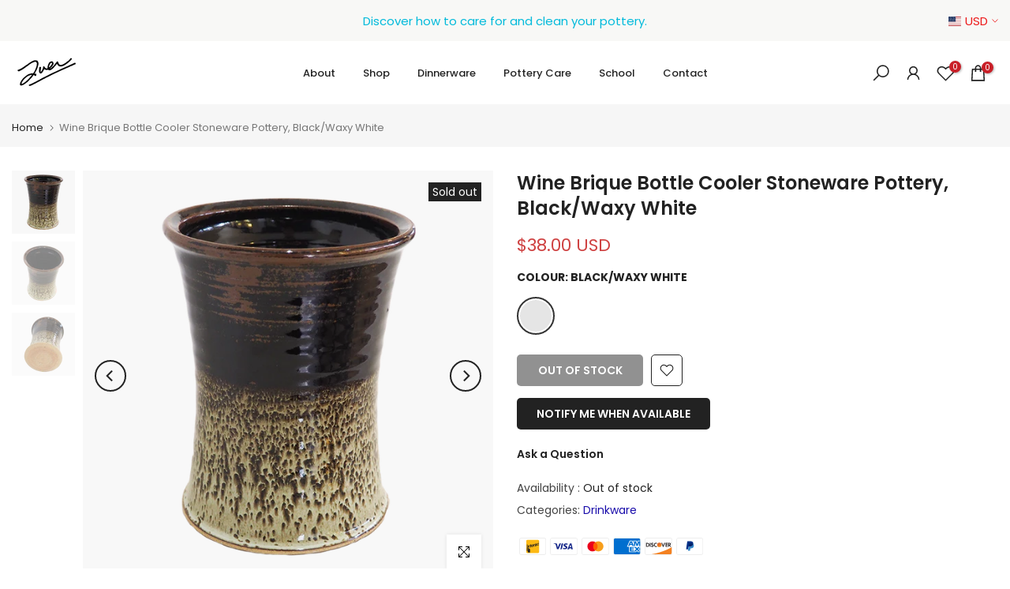

--- FILE ---
content_type: text/html; charset=utf-8
request_url: https://donnzver.com/products/wine-brique-bottle-cooler-stoneware-pottery-black-waxy-white/?section_id=popups
body_size: 1595
content:
<div id="shopify-section-popups" class="shopify-section t4s-section-popup t4s-section-admn2-fixed"><style data-shopify>#t4s-popup__newsletter {
				    max-width: 530px !important;
				    background-color: var(--t4s-light-color);
					margin: 30px auto;
				}
				#t4s-popup__newsletter:not(.t4s-news-layout1) {
					max-width: 800px !important;
				}
				.t4s-popup-newsletter-form {
					padding: 30px;
				}
				.t4s-popup-newsletter-form .t4s-news-heading {
					font-size: 18px;
				    line-height: 30px;
				    margin-top: 0;
				    margin-bottom:10px;
				    color: var(--heading-color)
				}
				.t4s-popup-newsletter-form .t4s-news-subheading {
				    margin-bottom:10px;
				}
				.t4s-popup-newsletter-form form {
					margin-bottom: 10px;
				}
				.t4s-popup-news-footer,
				.t4s-popup-news-checkzone {
					font-size: 12px;
				}
				.t4s-news-layout3 > .t4s-row {
					flex-direction: row-reverse;
				}
				.t4s-popup-news-checkzone .t4s-popup_new_checkbox {
					display:none;
				}
				.t4s-popup-news-checkzone .t4s-popup_new_checkbox + label {
    				cursor: pointer;
				}
				.t4s-popup-news-checkzone .t4s-popup_new_checkbox + label::before {
					content: '';
				    display: inline-block;
				    margin-right: 10px;
				    width: 16px;
				    height: 16px;
				    min-width: 16px;
				    border: 1px solid #d4d6d8;
				    background: #fff;
				    box-shadow: 0 1px rgb(212 214 216 / 40%);
				    border-radius: 2px;
				    -webkit-appearance: none;
				    position: relative;
    				top: 3px;
    				box-shadow: none;
				    background-size: cover;
				    background-repeat: no-repeat;
				    background-position: 50%;
				    transition: .2s ease-in-out;
				}
				.t4s-popup-news-checkzone .t4s-popup_new_checkbox:checked + label::before {
					background-color: var(--accent-color);
    				border-color: var(--accent-color);
				}
				.t4s-popup-news-checkzone .t4s-popup_new_checkbox~svg {
					display: block;
				    width: 12px;
				    height: 12px;
				    fill: #fff;
				    position: absolute;
				    top: 5px;
				    left: 2px;
				    pointer-events: none;
				    transform: scale(0);
				    -webkit-transform: scale(0);
				    -webkit-transition: .25s ease-in-out;
				    transition: .25s ease-in-out;
				}
				.t4s-popup-news-checkzone .t4s-popup_new_checkbox:checked~svg {
				    transform: scale(1);
    				-webkit-transform: scale(1);
				}
			}</style><div id="t4s-popup__newsletter" data-block="c26da732-a617-427f-b237-4ebdc4c2348e" class="mfp-with-anim mfp-hide t4s-text-center t4s-news-layout1 t4s_ratioadapt t4s_position_8 t4s_cover" data-stt='{ "number_pages": 0,"pp_version": 1,"after": "scroll","time_delay": 5000,"scroll_delay": 600,"day_next": 3,"isMobile":true }'>
		   	<div class="t4s-row t4s-gx-0 t4s-gy-0 t4s-row-cols-1 ">
		   		<div class="t4s-col-item"style="--animation: ;--delay-animation:s;--input-cl: #878787;--border-cl: #000000;--btn-cl: #ffffff;--btn-bg-cl: #364088;--btn-hover-cl: #ffffff;--btn-hover-bg-cl: #56cfe1; --mgb: px;--mgb-mb: px;--form-width:px;--form-width-mb:px;">
		   			<div class="t4s-popup-newsletter-form">
				   	 <h4 class="t4s-news-heading">Subscribe to our newsletter!</h4>
				   	 <p class="t4s-news-subheading">Receive important news and sales events from Donn Zver Pottery.</p>
<form id="t4s-form-popups" data-form-mail-agree role="form" action="" class="t4s-pr t4s-z-100 t4s-newsletter__form is--mailChimp" method="post">
        <div class="t4s-newsletter__fields">
           <div class="t4s-newsletter__inner t4s-row t4s-g-0 t4s-pr t4s-oh ">
              <div class="t4s-col t4s-col-item is--col-email"><input type="email" name="EMAIL" placeholder="Your email address"  value="" class="t4s-text-center t4s-text-md-start t4s-newsletter__email" required="required"></div>
              <div class="t4s-col-auto t4s-col-item is--col-btn">
                <button data-t4s-mailChimp-submit data-agreeMail-btn type="submit" class="t4s-w-100 t4s-newsletter__submit t4s-truncate t4s-btn-loading__svg">
                <span class="t4s-newsletter__text">Subscribe
</span>
                <span class="t4s-loading__spinner t4s-dn">
                  <svg width="16" height="16" aria-hidden="true" focusable="false" role="presentation" class="t4s-svg__spinner" viewBox="0 0 66 66" xmlns="http://www.w3.org/2000/svg"><circle class="t4s-path" fill="none" stroke-width="6" cx="33" cy="33" r="30"></circle></svg>
                </span>
              </button>
            </div>
           </div></div>
        <div data-new-response-form class="t4s-newsletter__response">
          <div data-new-response-success class="t4s-newsletter__success t4s-dn"><svg width="18" xmlns="http://www.w3.org/2000/svg" viewBox="0 0 448 512"><path d="M443.3 100.7C449.6 106.9 449.6 117.1 443.3 123.3L171.3 395.3C165.1 401.6 154.9 401.6 148.7 395.3L4.686 251.3C-1.562 245.1-1.562 234.9 4.686 228.7C10.93 222.4 21.06 222.4 27.31 228.7L160 361.4L420.7 100.7C426.9 94.44 437.1 94.44 443.3 100.7H443.3z"/></svg>Thanks for subscribing</div>
          <div data-new-response-error class="t4s-newsletter__error t4s-dn"></div>
        </div>
     </form><div class="t4s-popup-news-footer">Your Information will never be shared with any third party.</div><div class="t4s-popup-news-checkzone t4s-pr t4s-d-inline-block">
							 	<input data-checked-newsletter type="checkbox" id="t4s-checkbox-popups" class="t4s-popup_new_checkbox">
							 	<label for="t4s-checkbox-popups" class="t4s-popup_new_label">Do not ask me again.</label>
							 	<svg class="t4s-dn t4s-icon_checked" viewBox="0 0 24 24"><path d="M9 20l-7-7 3-3 4 4L19 4l3 3z"></path></svg>
							 </div></div>
			    </div>
	         </div>
		   </div></div>

--- FILE ---
content_type: text/css
request_url: https://donnzver.com/cdn/shop/t/2/assets/base.min.css?v=43343307292108236091683843970
body_size: 7320
content:
a,abbr,acronym,address,applet,article,aside,audio,b,big,blockquote,body,canvas,caption,center,cite,code,dd,del,details,dfn,div,dl,dt,em,embed,fieldset,figcaption,figure,footer,form,h1,h2,h3,h4,h5,h6,header,hgroup,html,i,iframe,img,ins,kbd,label,legend,li,mark,menu,nav,object,ol,output,p,pre,q,ruby,s,samp,section,small,span,strike,strong,sub,summary,sup,table,tbody,td,tfoot,th,thead,time,tr,tt,u,ul,var,video {margin: 0;padding: 0;border: 0;vertical-align: baseline;font: inherit;font-size: 100%;}*,:after,:before {-webkit-box-sizing: border-box;-moz-box-sizing: border-box;box-sizing: border-box;}@-ms-viewport {width:device-width;}html {overflow-x: hidden;box-sizing: border-box;-ms-overflow-style: scrollbar;-ms-text-size-adjust: 100%;-webkit-text-size-adjust: 100%;-webkit-tap-highlight-color: transparent;}body {margin: 0;background-color: #fff;color: #878787;font-size: 16px;font-family: Arial,Helvetica,sans-serif;-webkit-font-smoothing: antialiased;-moz-osx-font-smoothing: grayscale;text-rendering: optimizeLegibility;line-height: 1.6;scroll-behavior: smooth;}table {border-spacing: 0;border-collapse: collapse;margin-bottom: 35px;width: 100%;line-height: 1.4;}table,td,th {border: 1px solid var(--border-color);vertical-align: middle;}caption,td,th {vertical-align: middle;text-align: left;font-weight: 400;}th {border-width: 0 1px 1px 0;font-weight: 600;}td {border-width: 0 1px 1px 0;}td,th {padding: 10px;}blockquote:after,blockquote:before,q:after,q:before {content: "";content: none;}a img {border: none;}article,aside,details,figcaption,figure,footer,header,hgroup,main,menu,nav,section,summary {display: block;}a,button,input {-ms-touch-action: manipulation;touch-action: manipulation;}button,input,optgroup,select,textarea {border: 1px solid;box-shadow: none;outline: 0;margin: 0;color: inherit;font: inherit;}button {overflow: visible;}button,html input[type=button]:not(.t4s-btn),input[type=reset],input[type=submit]:not(.t4s-btn) {padding: 11px 15px;font-size: 14px;line-height: 18px;cursor: pointer;box-shadow: none;outline: 0;text-shadow: none;text-transform: none;border: none;-webkit-appearance: none;-moz-appearance: none;transition: color .3s,background-color .3s,border-color .3s,box-shadow .3s,opacity .3s;}input,select,textarea {font-size: 13px;outline: 0;padding: 10px 15px;transition: border-color .5s;}input:-webkit-autofill {border-color: #e6e6e6;-webkit-box-shadow: 0 0 0 1000px #fff inset;-webkit-text-fill-color: #777;}input:focus:-webkit-autofill {border-color: #d9d9d9;}button::-moz-focus-inner,input::-moz-focus-inner {padding: 0;border: 0;}input[type=search] {-webkit-appearance: textfield;}input[type=search]::-webkit-search-cancel-button,input[type=search]::-webkit-search-decoration {-webkit-appearance: none;}input[type=number]::-webkit-inner-spin-button,input[type=number]::-webkit-outer-spin-button {height: auto;}p {margin-bottom: 20px;}a {color: #333;text-decoration: none;transition: .25s;}a:active,a:hover {outline: 0;text-decoration: none;}a:hover {color: #242424;}.t4s_title a,h1 a,h2 a,h3 a,h4 a,h5 a,h6 a {font-family: inherit;}big {font-size: larger;}abbr {border-bottom: 1px dotted;color: #d62432;text-decoration: none;}acronym {border-bottom: 1px dotted;text-decoration: none;}.required {border: none;color: var(--t4s-error-color);font-size: 16px;margin-left: 3px;line-height: 1;}abbr[title] {border: none;}b,strong {font-weight: 600;}mark {display: inline-block;padding: 5px 8px;background-color: #f7f7f7;color: #333;font-weight: 600;line-height: 1;}code,kbd {padding: 2px 5px;}code,kbd,pre,samp {-webkit-hyphens: none;hyphens: none;font-family: monospace,serif;}ins {text-decoration: none;}pre {overflow: auto;margin-bottom: 20px;padding: 20px;background-color: #f7f7f7;text-align: left;white-space: pre;white-space: pre-wrap;word-wrap: break-word;}cite,dfn,em,i,var {font-style: italic;}sub,sup {position: relative;vertical-align: baseline;font-size: 75%;line-height: 1;}sup {top: -.5em;}sub {bottom: -.25em;}small {font-size: 80%;}hr {margin-top: 15px;margin-bottom: 15px;max-width: 100px;border: none;border-bottom: 1px solid var(--border-color);}img {max-width: 100%;height: auto;border: 0;vertical-align: middle;}.t4s-clearfix:after,.t4s-clearfix:before {content: ' ';display: table;}.t4s-clearfix:after {clear: both;}embed,iframe {max-width: 100%;}blockquote {border-left: 2px solid;}blockquote p {margin-bottom: 0;}blockquote cite {display: block;margin-top: 10px;color: #333;font-weight: 600;font-style: normal;font-size: 16px;}blockquote cite:before {content: "";display: inline-block;margin-right: 5px;width: 15px;height: 1px;background-color: currentColor;vertical-align: middle;}address {margin-bottom: 20px;font-style: italic;line-height: 1.8;}fieldset {margin-bottom: 20px;padding: 20px 40px;border: 1px solid rgba(119,119,119,.2);}fieldset legend {margin-bottom: 0;padding-right: 15px;padding-left: 15px;width: auto;}legend {color: #242424;}.t4s-xts-scheme-light legend {color: #fff;}.t4s-xts-scheme-dark legend {color: #242424;}audio,canvas,progress,video {display: inline-block;vertical-align: baseline;}audio:not([controls]) {display: none;height: 0;}svg:not(:root) {overflow: hidden;}ol,ul {list-style: none;margin-bottom: var(--list-mb);padding-left: var(--li-pl);--list-mb: 20px;--li-mb: 10px;--li-pl: 17px;}.visually-hidden {position: absolute!important;overflow: hidden;width: 1px;height: 1px;margin: -1px;padding: 0;border: 0;clip: rect(0 0 0 0);word-wrap: normal!important;}.visually-hidden--inline {margin: 0;height: 1em;}.skip-to-content-link:focus {z-index: 9999;position: inherit;overflow: auto;width: auto;height: auto;clip: auto;}.skip-to-content-link {background: var(--t4s-dark-color);color: var(--t4s-light-color);padding: 10px 15px;}:focus-visible,a:focus:focus-visible {outline: .2rem solid rgba(var(--text-color-rgb),.5);outline-offset: 0.3rem;box-shadow: none;}.t4s_field__input:focus-visible,input:not([type=submit]):not([type=checkbox]):focus-visible,select:focus-visible,textarea:focus-visible {box-shadow: none;outline: 0;}.t4s_frm_input:focus,input:not([type=submit]):not([type=checkbox]):focus,select:focus,textarea:focus {border-color: rgba(var(--text-color-rgb),.8);outline: 0;}select {padding: 0 30px 0 15px;max-width: 100%;width: 100%;height: 40px;vertical-align: middle;font-size: 14px;transition: border-color .5s;-webkit-appearance: none;-moz-appearance: none;appearance: none;background-image: url([data-uri]);background-position: right 10px top 50%;background-size: auto 18px;background-repeat: no-repeat;display: inline-block;background-color: transparent;box-shadow: none;border-radius: 30px;}blockquote,q {quotes: none;position: relative;margin-bottom: 0px;font-style: italic;font-size: 14px;display: block;font-family: var(--font-family-3)!important;border: 0;padding: 30px 60px;background-color: rgba(var(--text-color-rgb),.1);quotes: "\201c" "\201d";}blockquote:before,q:before {content: open-quote;left: 25px;top: 0;font-size: 50px;position: absolute;}blockquote:after,q:after {content: close-quote;right: 25px;bottom: -25px;font-size: 50px;position: absolute;}em {font-family: var(--font-family-3)!important;}.t4s-container,.t4s-container-fluid,.t4s-container-lg,.t4s-container-md,.t4s-container-sm,.t4s-container-xl,.t4s-container-xxl {width: 100%;padding-right: calc(.5 * var(--ts-gutter-x,3rem));padding-left: calc(.5 * var(--ts-gutter-x,3rem));margin-right: auto;margin-left: auto;}@media (min-width:1200px) {.t4s-container,.t4s-container-lg,.t4s-container-md,.t4s-container-sm,.t4s-container-xl {max-width: 1170px;}}@media (min-width:1230px) {.t4s-container,.t4s-container-lg,.t4s-container-md,.t4s-container-sm,.t4s-container-xl {max-width: 1200px;}}.t4s-row {--ts-gutter-x: 3rem;--ts-gutter-y: 0;display: flex;flex-wrap: wrap;margin-top: calc(-1 * var(--ts-gutter-y));margin-right: calc(-.5 * var(--ts-gutter-x));margin-left: calc(-.5 * var(--ts-gutter-x));}.t4s-row.t4s-row-mt {margin-top: 0;}.t4s-col-item {padding-right: calc(var(--ts-gutter-x) * .5);padding-left: calc(var(--ts-gutter-x) * .5);margin-top: var(--ts-gutter-y);box-sizing: border-box;flex-shrink: 0;width: 100%;max-width: 100%;flex: 0 0 auto;}.t4s-col {flex: 1 0 0%;}.t4s-row-cols-auto .flickityt4s-slider>.t4s-col-item,.t4s-row-cols-auto>.t4s-col-item {flex: 0 0 auto;width: auto;}.t4s-row-cols-1 .flickityt4s-slider>.t4s-col-item,.t4s-row-cols-1>.t4s-col-item,.t4s-row-cols-list_t4s>.t4s-col-item {width: 100%;}.t4s-row-cols-2 .flickityt4s-slider>.t4s-col-item,.t4s-row-cols-2>.t4s-col-item {width: 50%;}.t4s-row-cols-3 .flickityt4s-slider>.t4s-col-item,.t4s-row-cols-3>.t4s-col-item {width: 33.3333333333%;}.t4s-row-cols-4 .flickityt4s-slider>.t4s-col-item,.t4s-row-cols-4>.t4s-col-item {width: 25%;}.t4s-col-15,.t4s-row-cols-5 .flickityt4s-slider>.t4s-col-item,.t4s-row-cols-5>.t4s-col-item {flex: 0 0 auto;width: 20%;}.t4s-row-cols-6 .flickityt4s-slider>.t4s-col-item,.t4s-row-cols-6>.t4s-col-item {width: 16.6666666667%;}.t4s-col-auto {flex: 0 0 auto;width: auto;}.t4s-col-1 {flex: 0 0 auto;width: 8.33333333%;}.t4s-col-2 {flex: 0 0 auto;width: 16.66666667%;}.t4s-col-3 {flex: 0 0 auto;width: 25%;}.t4s-col-4 {flex: 0 0 auto;width: 33.33333333%;}.t4s-col-5 {flex: 0 0 auto;width: 41.66666667%;}.t4s-col-6 {flex: 0 0 auto;width: 50%;}.t4s-col-7 {flex: 0 0 auto;width: 58.33333333%;}.t4s-col-8 {flex: 0 0 auto;width: 66.66666667%;}.t4s-col-9 {flex: 0 0 auto;width: 75%;}.t4s-col-10 {flex: 0 0 auto;width: 83.33333333%;}.t4s-col-11 {flex: 0 0 auto;width: 91.66666667%;}.t4s-col-12 {flex: 0 0 auto;width: 100%;}.t4s-offset-1 {margin-left: 8.33333333%;}.t4s-offset-2 {margin-left: 16.66666667%;}.t4s-offset-3 {margin-left: 25%;}.t4s-offset-4 {margin-left: 33.33333333%;}.t4s-offset-5 {margin-left: 41.66666667%;}.t4s-offset-6 {margin-left: 50%;}.t4s-offset-7 {margin-left: 58.33333333%;}.t4s-offset-8 {margin-left: 66.66666667%;}.t4s-offset-9 {margin-left: 75%;}.t4s-offset-10 {margin-left: 83.33333333%;}.t4s-offset-11 {margin-left: 91.66666667%;}.t4s-g-0,.t4s-gx-0,.t4s-px-0 {--ts-gutter-x: 0;}.t4s-g-0,.t4s-gy-0 {--ts-gutter-y: 0;}.t4s-g-2,.t4s-gx-2,.t4s-px-2 {--ts-gutter-x: 2px;}.t4s-g-2,.t4s-gy-2 {--ts-gutter-y: 2px;}.t4s-g-3,.t4s-gx-3,.t4s-px-3 {--ts-gutter-x: 3px;}.t4s-g-3,.t4s-gy-3 {--ts-gutter-y: 3px;}.t4s-g-4,.t4s-gx-4,.t4s-px-4 {--ts-gutter-x: 4px;}.t4s-g-4,.t4s-gy-4 {--ts-gutter-y: 4px;}.t4s-g-5,.t4s-gx-5,.t4s-px-5 {--ts-gutter-x: 5px;}.t4s-g-5,.t4s-gy-5 {--ts-gutter-y: 5px;}.t4s-g-6,.t4s-gx-6,.t4s-px-6 {--ts-gutter-x: 6px;}.t4s-g-6,.t4s-gy-6 {--ts-gutter-y: 6px;}.t4s-g-8,.t4s-gx-8,.t4s-px-8 {--ts-gutter-x: 8px;}.t4s-g-8,.t4s-gy-8 {--ts-gutter-y: 8px;}.t4s-g-10,.t4s-gx-10,.t4s-px-10 {--ts-gutter-x: 10px;}.t4s-g-10,.t4s-gy-10 {--ts-gutter-y: 10px;}.t4s-g-15,.t4s-gx-15,.t4s-px-15 {--ts-gutter-x: 15px;}.t4s-g-15,.t4s-gy-15 {--ts-gutter-y: 15px;}.t4s-g-20,.t4s-gx-20,.t4s-px-20 {--ts-gutter-x: 20px;}.t4s-g-20,.t4s-gy-20 {--ts-gutter-y: 20px;}.t4s-g-25,.t4s-gx-25,.t4s-px-25 {--ts-gutter-x: 25px;}.t4s-g-25,.t4s-gy-25 {--ts-gutter-y: 25px;}.t4s-g-30,.t4s-gx-30,.t4s-px-30 {--ts-gutter-x: 30px;}.t4s-g-30,.t4s-gy-30 {--ts-gutter-y: 30px;}.t4s-g-40,.t4s-gx-40,.t4s-px-40 {--ts-gutter-x: 40px;}.t4s-g-40,.t4s-gy-40 {--ts-gutter-y: 40px;}@media (max-width:575px) {.t4s-col-xs {flex: 1 0 0%;}.t4s-row-cols-xs-auto .flickityt4s-slider>.t4s-col-item,.t4s-row-cols-xs-auto>.t4s-col-item {flex: 0 0 auto;width: auto;}.t4s-row-cols-xs-1 .flickityt4s-slider>.t4s-col-item,.t4s-row-cols-xs-1>.t4s-col-item {width: 100%;}.t4s-row-cols-xs-2 .flickityt4s-slider>.t4s-col-item,.t4s-row-cols-xs-2>.t4s-col-item {width: 50%;}.t4s-row-cols-xs-3 .flickityt4s-slider>.t4s-col-item,.t4s-row-cols-xs-3>.t4s-col-item {width: 33.3333333333%;}.t4s-row-cols-xs-4 .flickityt4s-slider>.t4s-col-item,.t4s-row-cols-xs-4>.t4s-col-item {width: 25%;}.t4s-col-xs-15,.t4s-row-cols-xs-5 .flickityt4s-slider>.t4s-col-item,.t4s-row-cols-xs-5>.t4s-col-item {width: 20%;}.t4s-row-cols-xs-6 .flickityt4s-slider>.t4s-col-item,.t4s-row-cols-xs-6>.t4s-col-item {width: 16.6666666667%;}.t4s-col-xs-auto {flex: 0 0 auto;width: auto;}.t4s-col-xs-1 {flex: 0 0 auto;width: 8.33333333%;}.t4s-col-xs-2 {flex: 0 0 auto;width: 16.66666667%;}.t4s-col-xs-3 {flex: 0 0 auto;width: 25%;}.t4s-col-xs-4 {flex: 0 0 auto;width: 33.33333333%;}.t4s-col-xs-5 {flex: 0 0 auto;width: 41.66666667%;}.t4s-col-xs-6 {flex: 0 0 auto;width: 50%;}.t4s-col-xs-7 {flex: 0 0 auto;width: 58.33333333%;}.t4s-col-xs-8 {flex: 0 0 auto;width: 66.66666667%;}.t4s-col-xs-9 {flex: 0 0 auto;width: 75%;}.t4s-col-xs-10 {flex: 0 0 auto;width: 83.33333333%;}.t4s-col-xs-11 {flex: 0 0 auto;width: 91.66666667%;}.t4s-col-xs-12 {flex: 0 0 auto;width: 100%;}.t4s-offset-xs-0 {margin-left: 0;}.t4s-offset-xs-1 {margin-left: 8.33333333%;}.t4s-offset-xs-2 {margin-left: 16.66666667%;}.t4s-offset-xs-3 {margin-left: 25%;}.t4s-offset-xs-4 {margin-left: 33.33333333%;}.t4s-offset-xs-5 {margin-left: 41.66666667%;}.t4s-offset-xs-6 {margin-left: 50%;}.t4s-offset-xs-7 {margin-left: 58.33333333%;}.t4s-offset-xs-8 {margin-left: 66.66666667%;}.t4s-offset-xs-9 {margin-left: 75%;}.t4s-offset-xs-10 {margin-left: 83.33333333%;}.t4s-offset-xs-11 {margin-left: 91.66666667%;}}@media (min-width:576px) {.t4s-col-sm {flex: 1 0 0%;}.t4s-row-cols-sm-auto .flickityt4s-slider>.t4s-col-item,.t4s-row-cols-sm-auto>.t4s-col-item {flex: 0 0 auto;width: auto;}.t4s-row-cols-sm-1 .flickityt4s-slider>.t4s-col-item,.t4s-row-cols-sm-1>.t4s-col-item {width: 100%;}.t4s-row-cols-sm-2 .flickityt4s-slider>.t4s-col-item,.t4s-row-cols-sm-2>.t4s-col-item {width: 50%;}.t4s-row-cols-sm-3 .flickityt4s-slider>.t4s-col-item,.t4s-row-cols-sm-3>.t4s-col-item {width: 33.3333333333%;}.t4s-row-cols-sm-4 .flickityt4s-slider>.t4s-col-item,.t4s-row-cols-sm-4>.t4s-col-item {width: 25%;}.t4s-col-sm-15,.t4s-row-cols-sm-5 .flickityt4s-slider>.t4s-col-item,.t4s-row-cols-sm-5>.t4s-col-item {width: 20%;}.t4s-row-cols-sm-6 .flickityt4s-slider>.t4s-col-item,.t4s-row-cols-sm-6>.t4s-col-item {width: 16.6666666667%;}.t4s-col-sm-auto {flex: 0 0 auto;width: auto;}.t4s-col-sm-1 {flex: 0 0 auto;width: 8.33333333%;}.t4s-col-sm-2 {flex: 0 0 auto;width: 16.66666667%;}.t4s-col-sm-3 {flex: 0 0 auto;width: 25%;}.t4s-col-sm-4 {flex: 0 0 auto;width: 33.33333333%;}.t4s-col-sm-5 {flex: 0 0 auto;width: 41.66666667%;}.t4s-col-sm-6 {flex: 0 0 auto;width: 50%;}.t4s-col-sm-7 {flex: 0 0 auto;width: 58.33333333%;}.t4s-col-sm-8 {flex: 0 0 auto;width: 66.66666667%;}.t4s-col-sm-9 {flex: 0 0 auto;width: 75%;}.t4s-col-sm-10 {flex: 0 0 auto;width: 83.33333333%;}.t4s-col-sm-11 {flex: 0 0 auto;width: 91.66666667%;}.t4s-col-sm-12 {flex: 0 0 auto;width: 100%;}.t4s-offset-sm-0 {margin-left: 0;}.t4s-offset-sm-1 {margin-left: 8.33333333%;}.t4s-offset-sm-2 {margin-left: 16.66666667%;}.t4s-offset-sm-3 {margin-left: 25%;}.t4s-offset-sm-4 {margin-left: 33.33333333%;}.t4s-offset-sm-5 {margin-left: 41.66666667%;}.t4s-offset-sm-6 {margin-left: 50%;}.t4s-offset-sm-7 {margin-left: 58.33333333%;}.t4s-offset-sm-8 {margin-left: 66.66666667%;}.t4s-offset-sm-9 {margin-left: 75%;}.t4s-offset-sm-10 {margin-left: 83.33333333%;}.t4s-offset-sm-11 {margin-left: 91.66666667%;}.t4s-g-sm-0,.t4s-gx-sm-0,.t4s-px-sm-0 {--ts-gutter-x: 0;}.t4s-g-sm-0,.t4s-gy-sm-0 {--ts-gutter-y: 0;}.t4s-g-sm-2,.t4s-gx-sm-2,.t4s-px-sm-2 {--ts-gutter-x: 2px;}.t4s-g-sm-2,.t4s-gy-sm-2 {--ts-gutter-y: 2px;}.t4s-g-sm-3,.t4s-gx-sm-3,.t4s-px-sm-3 {--ts-gutter-x: 3px;}.t4s-g-sm-3,.t4s-gy-sm-3 {--ts-gutter-y: 3px;}.t4s-g-sm-4,.t4s-gx-sm-4,.t4s-px-sm-4 {--ts-gutter-x: 4px;}.t4s-g-sm-4,.t4s-gy-sm-4 {--ts-gutter-y: 4px;}.t4s-g-sm-5,.t4s-gx-sm-5,.t4s-px-sm-5 {--ts-gutter-x: 5px;}.t4s-g-sm-5,.t4s-gy-sm-5 {--ts-gutter-y: 5px;}.t4s-g-sm-6,.t4s-gx-sm-6,.t4s-px-sm-6 {--ts-gutter-x: 6px;}.t4s-g-sm-6,.t4s-gy-sm-6 {--ts-gutter-y: 6px;}.t4s-g-sm-8,.t4s-gx-sm-8,.t4s-px-sm-8 {--ts-gutter-x: 8px;}.t4s-g-sm-8,.t4s-gy-sm-8 {--ts-gutter-y: 8px;}.t4s-g-sm-10,.t4s-gx-sm-10,.t4s-px-sm-10 {--ts-gutter-x: 10px;}.t4s-g-sm-10,.t4s-gy-sm-10 {--ts-gutter-y: 10px;}.t4s-g-sm-15,.t4s-gx-sm-15,.t4s-px-sm-15 {--ts-gutter-x: 15px;}.t4s-g-sm-15,.t4s-gy-sm-15 {--ts-gutter-y: 15px;}.t4s-g-sm-20,.t4s-gx-sm-20,.t4s-px-sm-20 {--ts-gutter-x: 20px;}.t4s-g-sm-20,.t4s-gy-sm-20 {--ts-gutter-y: 20px;}.t4s-g-sm-25,.t4s-gx-sm-25,.t4s-px-sm-25 {--ts-gutter-x: 25px;}.t4s-g-sm-25,.t4s-gy-sm-25 {--ts-gutter-y: 25px;}.t4s-g-sm-30,.t4s-gx-sm-30,.t4s-px-sm-30 {--ts-gutter-x: 30px;}.t4s-g-sm-30,.t4s-gy-sm-30 {--ts-gutter-y: 30px;}.t4s-g-sm-40,.t4s-gx-sm-40,.t4s-px-sm-40 {--ts-gutter-x: 40px;}.t4s-g-sm-40,.t4s-gy-sm-40 {--ts-gutter-y: 40px;}}@media (min-width:768px) {.t4s-col-md {flex: 1 0 0%;}.t4s-row-cols-md-auto .flickityt4s-slider>.t4s-col-item,.t4s-row-cols-md-auto>.t4s-col-item {flex: 0 0 auto;width: auto;}.t4s-row-cols-md-1 .flickityt4s-slider>.t4s-col-item,.t4s-row-cols-md-1>.t4s-col-item,.t4s-row-cols-md-list_t4s>.t4s-col-item {width: 100%;}.t4s-row-cols-md-2 .flickityt4s-slider>.t4s-col-item,.t4s-row-cols-md-2>.t4s-col-item {width: 50%;}.t4s-row-cols-md-3 .flickityt4s-slider>.t4s-col-item,.t4s-row-cols-md-3>.t4s-col-item {width: 33.3333333333%;}.t4s-row-cols-md-4 .flickityt4s-slider>.t4s-col-item,.t4s-row-cols-md-4>.t4s-col-item {width: 25%;}.t4s-col-md-15,.t4s-row-cols-md-5 .flickityt4s-slider>.t4s-col-item,.t4s-row-cols-md-5>.t4s-col-item {width: 20%;}.t4s-row-cols-md-6 .flickityt4s-slider>.t4s-col-item,.t4s-row-cols-md-6>.t4s-col-item {width: 16.6666666667%;}.t4s-col-md-auto {flex: 0 0 auto;width: auto;}.t4s-col-md-1 {flex: 0 0 auto;width: 8.33333333%;}.t4s-col-md-2 {flex: 0 0 auto;width: 16.66666667%;}.t4s-col-md-3 {flex: 0 0 auto;width: 25%;}.t4s-col-md-4 {flex: 0 0 auto;width: 33.33333333%;}.t4s-col-md-5 {flex: 0 0 auto;width: 41.66666667%;}.t4s-col-md-6 {flex: 0 0 auto;width: 50%;}.t4s-col-md-7 {flex: 0 0 auto;width: 58.33333333%;}.t4s-col-md-8 {flex: 0 0 auto;width: 66.66666667%;}.t4s-col-md-9 {flex: 0 0 auto;width: 75%;}.t4s-col-md-10 {flex: 0 0 auto;width: 83.33333333%;}.t4s-col-md-11 {flex: 0 0 auto;width: 91.66666667%;}.t4s-col-md-12 {flex: 0 0 auto;width: 100%;}.t4s-offset-md-0 {margin-left: 0;}.t4s-offset-md-1 {margin-left: 8.33333333%;}.t4s-offset-md-1half {margin-left: 12.5%;}.t4s-offset-md-2 {margin-left: 16.66666667%;}.t4s-offset-md-3 {margin-left: 25%;}.t4s-offset-md-4 {margin-left: 33.33333333%;}.t4s-offset-md-5 {margin-left: 41.66666667%;}.t4s-offset-md-6 {margin-left: 50%;}.t4s-offset-md-7 {margin-left: 58.33333333%;}.t4s-offset-md-8 {margin-left: 66.66666667%;}.t4s-offset-md-9 {margin-left: 75%;}.t4s-offset-md-10 {margin-left: 83.33333333%;}.t4s-offset-md-11 {margin-left: 91.66666667%;}.t4s-g-md-0,.t4s-gx-md-0,.t4s-px-md-0 {--ts-gutter-x: 0;}.t4s-g-md-0,.t4s-gy-md-0 {--ts-gutter-y: 0;}.t4s-g-md-2,.t4s-gx-md-2,.t4s-px-md-2 {--ts-gutter-x: 2px;}.t4s-g-md-2,.t4s-gy-md-2 {--ts-gutter-y: 2px;}.t4s-g-md-3,.t4s-gx-md-3,.t4s-px-md-3 {--ts-gutter-x: 3px;}.t4s-g-md-3,.t4s-gy-md-3 {--ts-gutter-y: 3px;}.t4s-g-md-4,.t4s-gx-md-4,.t4s-px-md-4 {--ts-gutter-x: 4px;}.t4s-g-md-4,.t4s-gy-md-4 {--ts-gutter-y: 4px;}.t4s-g-md-5,.t4s-gx-md-5,.t4s-px-md-5 {--ts-gutter-x: 5px;}.t4s-g-md-5,.t4s-gy-md-5 {--ts-gutter-y: 5px;}.t4s-g-md-6,.t4s-gx-md-6,.t4s-px-md-6 {--ts-gutter-x: 6px;}.t4s-g-md-6,.t4s-gy-md-6 {--ts-gutter-y: 6px;}.t4s-g-md-8,.t4s-gx-md-8,.t4s-px-md-8 {--ts-gutter-x: 8px;}.t4s-g-md-8,.t4s-gy-md-8 {--ts-gutter-y: 8px;}.t4s-g-md-10,.t4s-gx-md-10,.t4s-px-md-10 {--ts-gutter-x: 10px;}.t4s-g-md-10,.t4s-gy-md-10 {--ts-gutter-y: 10px;}.t4s-g-md-15,.t4s-gx-md-15,.t4s-px-md-15 {--ts-gutter-x: 15px;}.t4s-g-md-15,.t4s-gy-md-15 {--ts-gutter-y: 15px;}.t4s-g-md-20,.t4s-gx-md-20,.t4s-px-md-20 {--ts-gutter-x: 20px;}.t4s-g-md-20,.t4s-gy-md-20 {--ts-gutter-y: 20px;}.t4s-g-md-25,.t4s-gx-md-25,.t4s-px-md-25 {--ts-gutter-x: 25px;}.t4s-g-md-25,.t4s-gy-md-25 {--ts-gutter-y: 25px;}.t4s-g-md-30,.t4s-gx-md-30,.t4s-px-md-30 {--ts-gutter-x: 30px;}.t4s-g-md-30,.t4s-gy-md-30 {--ts-gutter-y: 30px;}.t4s-g-md-40,.t4s-gx-md-40,.t4s-px-md-40 {--ts-gutter-x: 40px;}.t4s-g-md-40,.t4s-gy-md-40 {--ts-gutter-y: 40px;}}@media (min-width:1025px) {.t4s-col-lg {flex: 1 0 0%;}.t4s-row-cols-lg-auto .flickityt4s-slider>.t4s-col-item,.t4s-row-cols-lg-auto>.t4s-col-item {flex: 0 0 auto;width: auto;}.t4s-row-cols-lg-1 .flickityt4s-slider>.t4s-col-item,.t4s-row-cols-lg-1>.t4s-col-item,.t4s-row-cols-lg-list_t4s>.t4s-col-item {width: 100%;}.t4s-row-cols-lg-2 .flickityt4s-slider>.t4s-col-item,.t4s-row-cols-lg-2>.t4s-col-item {width: 50%;}.t4s-row-cols-lg-3 .flickityt4s-slider>.t4s-col-item,.t4s-row-cols-lg-3>.t4s-col-item {width: 33.3333333333%;}.t4s-row-cols-lg-4 .flickityt4s-slider>.t4s-col-item,.t4s-row-cols-lg-4>.t4s-col-item {width: 25%;}.t4s-col-lg-15,.t4s-row-cols-lg-5 .flickityt4s-slider>.t4s-col-item,.t4s-row-cols-lg-5>.t4s-col-item {width: 20%;}.t4s-row-cols-lg-6 .flickityt4s-slider>.t4s-col-item,.t4s-row-cols-lg-6>.t4s-col-item {width: 16.6666666667%;}.t4s-col-lg-auto {flex: 0 0 auto;width: auto;}.t4s-col-lg-1 {flex: 0 0 auto;width: 8.33333333%;}.t4s-col-lg-2 {flex: 0 0 auto;width: 16.66666667%;}.t4s-col-lg-3 {flex: 0 0 auto;width: 25%;}.t4s-col-lg-4 {flex: 0 0 auto;width: 33.33333333%;}.t4s-col-lg-5 {flex: 0 0 auto;width: 41.66666667%;}.t4s-col-item.t4s-col-lg-6,.t4s-col-lg-6 {flex: 0 0 auto;width: 50%;}.t4s-col-lg-7 {flex: 0 0 auto;width: 58.33333333%;}.t4s-col-lg-8 {flex: 0 0 auto;width: 66.66666667%;}.t4s-col-lg-9 {flex: 0 0 auto;width: 75%;}.t4s-col-lg-10 {flex: 0 0 auto;width: 83.33333333%;}.t4s-col-lg-11 {flex: 0 0 auto;width: 91.66666667%;}.t4s-col-lg-12 {flex: 0 0 auto;width: 100%;}.t4s-offset-lg-0 {margin-left: 0;}.t4s-offset-lg-1 {margin-left: 8.33333333%;}.t4s-offset-lg-2 {margin-left: 16.66666667%;}.t4s-offset-lg-3 {margin-left: 25%;}.t4s-offset-lg-4 {margin-left: 33.33333333%;}.t4s-offset-lg-5 {margin-left: 41.66666667%;}.t4s-offset-lg-6 {margin-left: 50%;}.t4s-offset-lg-7 {margin-left: 58.33333333%;}.t4s-offset-lg-8 {margin-left: 66.66666667%;}.t4s-offset-lg-9 {margin-left: 75%;}.t4s-offset-lg-10 {margin-left: 83.33333333%;}.t4s-offset-lg-11 {margin-left: 91.66666667%;}.t4s-g-lg-0,.t4s-gx-lg-0,.t4s-px-lg-0 {--ts-gutter-x: 0;}.t4s-g-lg-0,.t4s-gy-lg-0 {--ts-gutter-y: 0;}.t4s-g-lg-2,.t4s-gx-lg-2,.t4s-px-lg-2 {--ts-gutter-x: 2px;}.t4s-g-lg-2,.t4s-gy-lg-2 {--ts-gutter-y: 2px;}.t4s-g-lg-3,.t4s-gx-lg-3,.t4s-px-lg-3 {--ts-gutter-x: 3px;}.t4s-g-lg-3,.t4s-gy-lg-3 {--ts-gutter-y: 3px;}.t4s-g-lg-4,.t4s-gx-lg-4,.t4s-px-lg-4 {--ts-gutter-x: 4px;}.t4s-g-lg-4,.t4s-gy-lg-4 {--ts-gutter-y: 4px;}.t4s-g-lg-5,.t4s-gx-lg-5,.t4s-px-lg-5 {--ts-gutter-x: 5px;}.t4s-g-lg-5,.t4s-gy-lg-5 {--ts-gutter-y: 5px;}.t4s-g-lg-6,.t4s-gx-lg-6,.t4s-px-lg-6 {--ts-gutter-x: 6px;}.t4s-g-lg-6,.t4s-gy-lg-6 {--ts-gutter-y: 6px;}.t4s-g-lg-8,.t4s-gx-lg-8,.t4s-px-lg-8 {--ts-gutter-x: 8px;}.t4s-g-lg-8,.t4s-gy-lg-8 {--ts-gutter-y: 8px;}.t4s-g-lg-10,.t4s-gx-lg-10,.t4s-px-lg-10 {--ts-gutter-x: 10px;}.t4s-g-lg-10,.t4s-gy-lg-10 {--ts-gutter-y: 10px;}.t4s-g-lg-15,.t4s-gx-lg-15,.t4s-px-lg-15 {--ts-gutter-x: 15px;}.t4s-g-lg-15,.t4s-gy-lg-15 {--ts-gutter-y: 15px;}.t4s-g-lg-20,.t4s-gx-lg-20,.t4s-px-lg-20 {--ts-gutter-x: 20px;}.t4s-g-lg-20,.t4s-gy-lg-20 {--ts-gutter-y: 20px;}.t4s-g-lg-25,.t4s-gx-lg-25,.t4s-px-lg-25 {--ts-gutter-x: 25px;}.t4s-g-lg-25,.t4s-gy-lg-25 {--ts-gutter-y: 25px;}.t4s-g-lg-30,.t4s-gx-lg-30,.t4s-px-lg-30 {--ts-gutter-x: 30px;}.t4s-g-lg-30,.t4s-gy-lg-30 {--ts-gutter-y: 30px;}.t4s-g-lg-40,.t4s-gx-lg-40,.t4s-px-lg-40 {--ts-gutter-x: 40px;}.t4s-g-lg-40,.t4s-gy-lg-40 {--ts-gutter-y: 40px;}}.t4s-d-inline {display: inline!important;}.t4s-d-inline-block {display: inline-block!important;}.t4s-d-block {display: block!important;}.t4s-d-grid {display: grid!important;}.t4s-d-table {display: table!important;}.t4s-d-table-row {display: table-row!important;}.t4s-d-table-cell {display: table-cell!important;}.t4s-d-flex {display: flex!important;}.t4s-d-inline-flex {display: inline-flex!important;}.t4s-d-none {display: none!important;}.t4s-flex-fill {flex: 1 1 auto!important;}.t4s-flex-row {flex-direction: row!important;}.t4s-flex-column {flex-direction: column!important;}.t4s-flex-row-reverse {flex-direction: row-reverse!important;}.t4s-flex-column-reverse {flex-direction: column-reverse!important;}.t4s-flex-grow-0 {flex-grow: 0!important;}.t4s-flex-grow-1 {flex-grow: 1!important;}.t4s-flex-shrink-0 {flex-shrink: 0!important;}.t4s-flex-shrink-1 {flex-shrink: 1!important;}.t4s-flex-wrap {flex-wrap: wrap!important;}.t4s-flex-nowrap {flex-wrap: nowrap!important;}.t4s-flex-wrap-reverse {flex-wrap: wrap-reverse!important;}.t4s-justify-content-start {justify-content: flex-start!important;}.t4s-justify-content-end {justify-content: flex-end!important;}.t4s-justify-content-center {justify-content: center!important;}.t4s-justify-content-between {justify-content: space-between!important;}.t4s-justify-content-around {justify-content: space-around!important;}.t4s-justify-content-evenly {justify-content: space-evenly!important;}.t4s-align-items-start {align-items: flex-start!important;}.t4s-align-items-end {align-items: flex-end!important;}.t4s-align-items-center {align-items: center!important;}.t4s-align-items-baseline {align-items: baseline!important;}.t4s-align-items-stretch {align-items: stretch!important;}.t4s-align-content-start {align-content: flex-start!important;}.t4s-align-content-end {align-content: flex-end!important;}.t4s-align-content-center {align-content: center!important;}.t4s-align-content-between {align-content: space-between!important;}.t4s-align-content-around {align-content: space-around!important;}.t4s-align-content-stretch {align-content: stretch!important;}.t4s-align-self-auto {align-self: auto!important;}.t4s-align-self-start {align-self: flex-start!important;}.t4s-align-self-end {align-self: flex-end!important;}.t4s-align-self-center {align-self: center!important;}.t4s-align-self-baseline {align-self: baseline!important;}.t4s-align-self-stretch {align-self: stretch!important;}.t4s-order-first {order: -1!important;}.t4s-order-0 {order: 0!important;}.t4s-order-1 {order: 1!important;}.t4s-order-2 {order: 2!important;}.t4s-order-3 {order: 3!important;}.t4s-order-4 {order: 4!important;}.t4s-order-5 {order: 5!important;}.t4s-order-6 {order: 6!important;}.t4s-order-7 {order: 7!important;}.t4s-order-8 {order: 8!important;}.t4s-order-9 {order: 9!important;}.t4s-order-10 {order: 10!important;}.t4s-order-last {order: 19!important;}@media (min-width:576px) {.t4s-d-sm-inline {display: inline!important;}.t4s-d-sm-inline-block {display: inline-block!important;}.t4s-d-sm-block {display: block!important;}.t4s-d-sm-grid {display: grid!important;}.t4s-d-sm-table {display: table!important;}.t4s-d-sm-table-row {display: table-row!important;}.t4s-d-sm-table-cell {display: table-cell!important;}.t4s-d-sm-flex {display: flex!important;}.t4s-d-sm-inline-flex {display: inline-flex!important;}.t4s-d-sm-none {display: none!important;}.t4s-flex-sm-fill {flex: 1 1 auto!important;}.t4s-flex-sm-row {flex-direction: row!important;}.t4s-flex-sm-column {flex-direction: column!important;}.t4s-flex-sm-row-reverse {flex-direction: row-reverse!important;}.t4s-flex-sm-column-reverse {flex-direction: column-reverse!important;}.t4s-flex-sm-grow-0 {flex-grow: 0!important;}.t4s-flex-sm-grow-1 {flex-grow: 1!important;}.t4s-flex-sm-shrink-0 {flex-shrink: 0!important;}.t4s-flex-sm-shrink-1 {flex-shrink: 1!important;}.t4s-flex-sm-wrap {flex-wrap: wrap!important;}.t4s-flex-sm-nowrap {flex-wrap: nowrap!important;}.t4s-flex-sm-wrap-reverse {flex-wrap: wrap-reverse!important;}.t4s-justify-content-sm-start {justify-content: flex-start!important;}.t4s-justify-content-sm-end {justify-content: flex-end!important;}.t4s-justify-content-sm-center {justify-content: center!important;}.t4s-justify-content-sm-between {justify-content: space-between!important;}.t4s-justify-content-sm-around {justify-content: space-around!important;}.t4s-justify-content-sm-evenly {justify-content: space-evenly!important;}.t4s-align-items-sm-start {align-items: flex-start!important;}.t4s-align-items-sm-end {align-items: flex-end!important;}.t4s-align-items-sm-center {align-items: center!important;}.t4s-align-items-sm-baseline {align-items: baseline!important;}.t4s-align-items-sm-stretch {align-items: stretch!important;}.t4s-align-content-sm-start {align-content: flex-start!important;}.t4s-align-content-sm-end {align-content: flex-end!important;}.t4s-align-content-sm-center {align-content: center!important;}.t4s-align-content-sm-between {align-content: space-between!important;}.t4s-align-content-sm-around {align-content: space-around!important;}.t4s-align-content-sm-stretch {align-content: stretch!important;}.t4s-align-self-sm-auto {align-self: auto!important;}.t4s-align-self-sm-start {align-self: flex-start!important;}.t4s-align-self-sm-end {align-self: flex-end!important;}.t4s-align-self-sm-center {align-self: center!important;}.t4s-align-self-sm-baseline {align-self: baseline!important;}.t4s-align-self-sm-stretch {align-self: stretch!important;}.t4s-order-sm-first {order: -1!important;}.t4s-order-sm-0 {order: 0!important;}.t4s-order-sm-1 {order: 1!important;}.t4s-order-sm-2 {order: 2!important;}.t4s-order-sm-3 {order: 3!important;}.t4s-order-sm-4 {order: 4!important;}.t4s-order-sm-5 {order: 5!important;}.t4s-order-sm-last {order: 6!important;}}@media (min-width:768px) {.t4s-d-md-inline {display: inline!important;}.t4s-d-md-inline-block {display: inline-block!important;}.t4s-d-md-block {display: block!important;}.t4s-d-md-grid {display: grid!important;}.t4s-d-md-table {display: table!important;}.t4s-d-md-table-row {display: table-row!important;}.t4s-d-md-table-cell {display: table-cell!important;}.t4s-d-md-flex {display: flex!important;}.t4s-d-md-inline-flex {display: inline-flex!important;}.t4s-d-md-none {display: none!important;}.t4s-flex-md-fill {flex: 1 1 auto!important;}.t4s-flex-md-row {flex-direction: row!important;}.t4s-flex-md-column {flex-direction: column!important;}.t4s-flex-md-row-reverse {flex-direction: row-reverse!important;}.t4s-flex-md-column-reverse {flex-direction: column-reverse!important;}.t4s-flex-md-grow-0 {flex-grow: 0!important;}.t4s-flex-md-grow-1 {flex-grow: 1!important;}.t4s-flex-md-shrink-0 {flex-shrink: 0!important;}.t4s-flex-md-shrink-1 {flex-shrink: 1!important;}.t4s-flex-md-wrap {flex-wrap: wrap!important;}.t4s-flex-md-nowrap {flex-wrap: nowrap!important;}.t4s-flex-md-wrap-reverse {flex-wrap: wrap-reverse!important;}.t4s-justify-content-md-start {justify-content: flex-start!important;}.t4s-justify-content-md-end {justify-content: flex-end!important;}.t4s-justify-content-md-center {justify-content: center!important;}.t4s-justify-content-md-between {justify-content: space-between!important;}.t4s-justify-content-md-around {justify-content: space-around!important;}.t4s-justify-content-md-evenly {justify-content: space-evenly!important;}.t4s-align-items-md-start {align-items: flex-start!important;}.t4s-align-items-md-end {align-items: flex-end!important;}.t4s-align-items-md-center {align-items: center!important;}.t4s-align-items-md-baseline {align-items: baseline!important;}.t4s-align-items-md-stretch {align-items: stretch!important;}.t4s-align-content-md-start {align-content: flex-start!important;}.t4s-align-content-md-end {align-content: flex-end!important;}.t4s-align-content-md-center {align-content: center!important;}.t4s-align-content-md-between {align-content: space-between!important;}.t4s-align-content-md-around {align-content: space-around!important;}.t4s-align-content-md-stretch {align-content: stretch!important;}.t4s-align-self-md-auto {align-self: auto!important;}.t4s-align-self-md-start {align-self: flex-start!important;}.t4s-align-self-md-end {align-self: flex-end!important;}.t4s-align-self-md-center {align-self: center!important;}.t4s-align-self-md-baseline {align-self: baseline!important;}.t4s-align-self-md-stretch {align-self: stretch!important;}.t4s-order-md-first {order: -1!important;}.t4s-order-md-0 {order: 0!important;}.t4s-order-md-1 {order: 1!important;}.t4s-order-md-2 {order: 2!important;}.t4s-order-md-3 {order: 3!important;}.t4s-order-md-4 {order: 4!important;}.t4s-order-md-5 {order: 5!important;}.t4s-order-md-last {order: 6!important;}}@media (min-width:1025px) {.t4s-d-lg-inline {display: inline!important;}.t4s-d-lg-inline-block {display: inline-block!important;}.t4s-d-lg-block {display: block!important;}.t4s-d-lg-grid {display: grid!important;}.t4s-d-lg-table {display: table!important;}.t4s-d-lg-table-row {display: table-row!important;}.t4s-d-lg-table-cell {display: table-cell!important;}.t4s-d-lg-flex {display: flex!important;}.t4s-d-lg-inline-flex {display: inline-flex!important;}.t4s-d-lg-none {display: none!important;}.t4s-flex-lg-fill {flex: 1 1 auto!important;}.t4s-flex-lg-row {flex-direction: row!important;}.t4s-flex-lg-column {flex-direction: column!important;}.t4s-flex-lg-row-reverse {flex-direction: row-reverse!important;}.t4s-flex-lg-column-reverse {flex-direction: column-reverse!important;}.t4s-flex-lg-grow-0 {flex-grow: 0!important;}.t4s-flex-lg-grow-1 {flex-grow: 1!important;}.t4s-flex-lg-shrink-0 {flex-shrink: 0!important;}.t4s-flex-lg-shrink-1 {flex-shrink: 1!important;}.t4s-flex-lg-wrap {flex-wrap: wrap!important;}.t4s-flex-lg-nowrap {flex-wrap: nowrap!important;}.t4s-flex-lg-wrap-reverse {flex-wrap: wrap-reverse!important;}.t4s-justify-content-lg-start {justify-content: flex-start!important;}.t4s-justify-content-lg-end {justify-content: flex-end!important;}.t4s-justify-content-lg-center {justify-content: center!important;}.t4s-justify-content-lg-between {justify-content: space-between!important;}.t4s-justify-content-lg-around {justify-content: space-around!important;}.t4s-justify-content-lg-evenly {justify-content: space-evenly!important;}.t4s-align-items-lg-start {align-items: flex-start!important;}.t4s-align-items-lg-end {align-items: flex-end!important;}.t4s-align-items-lg-center {align-items: center!important;}.t4s-align-items-lg-baseline {align-items: baseline!important;}.t4s-align-items-lg-stretch {align-items: stretch!important;}.t4s-align-content-lg-start {align-content: flex-start!important;}.t4s-align-content-lg-end {align-content: flex-end!important;}.t4s-align-content-lg-center {align-content: center!important;}.t4s-align-content-lg-between {align-content: space-between!important;}.t4s-align-content-lg-around {align-content: space-around!important;}.t4s-align-content-lg-stretch {align-content: stretch!important;}.t4s-align-self-lg-auto {align-self: auto!important;}.t4s-align-self-lg-start {align-self: flex-start!important;}.t4s-align-self-lg-end {align-self: flex-end!important;}.t4s-align-self-lg-center {align-self: center!important;}.t4s-align-self-lg-baseline {align-self: baseline!important;}.t4s-align-self-lg-stretch {align-self: stretch!important;}.t4s-order-lg-first {order: -1!important;}.t4s-order-lg-0 {order: 0!important;}.t4s-order-lg-1 {order: 1!important;}.t4s-order-lg-2 {order: 2!important;}.t4s-order-lg-3 {order: 3!important;}.t4s-order-lg-4 {order: 4!important;}.t4s-order-lg-5 {order: 5!important;}.t4s-order-lg-last {order: 6!important;}}@media print {.t4s-d-print-inline {display: inline!important;}.t4s-d-print-inline-block {display: inline-block!important;}.t4s-d-print-block {display: block!important;}.t4s-d-print-grid {display: grid!important;}.t4s-d-print-table {display: table!important;}.t4s-d-print-table-row {display: table-row!important;}.t4s-d-print-table-cell {display: table-cell!important;}.t4s-d-print-flex {display: flex!important;}.t4s-d-print-inline-flex {display: inline-flex!important;}.t4s-d-print-none {display: none!important;}}.t4s-text-start {text-align: left!important;}.t4s-text-end {text-align: right!important;}.t4s-text-center {text-align: center!important;}@media (min-width:576px) {.t4s-text-sm-start {text-align: left!important;}.t4s-text-sm-end {text-align: right!important;}.t4s-text-sm-center {text-align: center!important;}}@media (min-width:768px) {.t4s-text-md-start {text-align: left!important;}.t4s-text-md-end {text-align: right!important;}.t4s-text-md-center {text-align: center!important;}}.t4s-table-res-df {min-height: .01%;overflow-x: auto;-webkit-overflow-scrolling: touch;-ms-overflow-style: -ms-autohiding-scrollbar;}@media screen and (max-width:767px) {.t4s-responsive-table {border: 0;border-bottom: 1px solid var(--border-color);}.t4s-responsive-table tfoot td:first-of-type,.t4s-responsive-table th,.t4s-responsive-table thead {display: none;}.t4s-responsive-table td {display: flex;text-align: right;border: 0;}.t4s-responsive-table td::before {color: var(--text-color);content: attr(data-label);font-size: 1.4rem;padding-right: 2rem;flex-grow: 1;text-align: left;}.t4s-responsive-table td:first-of-type {display: flex;align-items: center;padding-top: 4rem;}.t4s-responsive-table tbody td:last-of-type {padding-bottom: 4rem;}.t4s-responsive-table tr {display: flex;flex-direction: column;justify-content: flex-start;width: 100%;}.t4s-responsive-table tbody tr {border-top: 1px solid var(--border-color);}}.t4s_ratio {position: relative;width: 100%;}.t4s_ratio::before {display: block;padding-top: var(--t4s-aspect-ratio);content: "";}.no-js .t4s_ratio:not(.t4s_bg)>noscript>:not(.t4s-not-style),.t4s_ratio:not(.t4s_bg)>:not(.t4s-not-style) {position: absolute;top: 0;left: 0;width: 100%;height: 100%;}.t4s_ratio21_9 {--t4s-aspect-ratio: 42.8571428571%;}.t4s_ratio2_1 {--t4s-aspect-ratio: 50%;}.t4s_ratio16_9 {--t4s-aspect-ratio: 56.25%;}.t4s_ratio8_5 {--t4s-aspect-ratio: 62.5%;}.t4s_ratio3_2 {--t4s-aspect-ratio: 66.66%;}.t4s_ratio4_3 {--t4s-aspect-ratio: 75%;}.t4s_ratio4_5 {--t4s-aspect-ratio: 80%;}.t4s_ratio1_1 {--t4s-aspect-ratio: 100%;}.t4s_ratio5_4 {--t4s-aspect-ratio: 125%;}.t4s_rationt {--t4s-aspect-ratio: 127.7777778%;}.t4s_ratio2_3 {--t4s-aspect-ratio: 150%;}.t4s_ratio1_2 {--t4s-aspect-ratio: 200%;}.t4s_ratio_fh {--t4s-aspect-ratio: 100vh;}.t4s_ratiocus1 {--t4s-aspect-ratio: calc(100% / (var(--aspect-ratiocus1)));}.t4s_ratiocus2 {--t4s-aspect-ratio: calc(100% / (var(--aspect-ratiocus2)));}.t4s_ratiocus3 {--t4s-aspect-ratio: calc(100% / (var(--aspect-ratiocus3)));}.t4s_ratiocus4 {--t4s-aspect-ratio: calc(100% / (var(--aspect-ratiocus4)));}.t4s_ratioadapt .t4s_ratio::before,.t4s_ratioadapt_f .t4s_ratio::before {--t4s-aspect-ratio: calc(100% / (var(--aspect-ratioapt)));}@media (max-width:767px) {.t4s_ratioadapt .t4s_ratio_hasmb::before,.t4s_ratioadapt_f .t4s_ratio_hasmb::before {--t4s-aspect-ratio: calc(100% / (var(--aspect-ratioaptmb)));}.t4s_ratio_cuspx.t4scuspx1_true {--t4s-aspect-ratio: var(--aspect-ratio-cusmb);}.t4s_ratio_cuspx.t4scuspx1_false .t4s_ratio {--t4s-aspect-ratio: calc(100% / (var(--aspect-ratioapt)));}}@media (min-width:768px) and (max-width:1024px) {.t4s_ratio_cuspx.t4scuspx2_true {--t4s-aspect-ratio: var(--aspect-ratio-custb);}.t4s_ratio_cuspx.t4scuspx2_false .t4s_ratio {--t4s-aspect-ratio: calc(100% / (var(--aspect-ratioapt)));}}.t4s_ratio img {object-fit: cover;object-position: center center;}.t4s_contain .t4s_ratio img {object-fit: contain;}.t4s_position_1 .t4s_ratio img {object-position: left top;}.t4s_position_2 .t4s_ratio img {object-position: left center;}.t4s_position_3 .t4s_ratio img {object-position: left bottom;}.t4s_position_4 .t4s_ratio img {object-position: right top;}.t4s_position_5 .t4s_ratio img {object-position: right center;}.t4s_position_6 .t4s_ratio img {object-position: right bottom;}.t4s_position_7 .t4s_ratio img {object-position: center top;}.t4s_position_9 .t4s_ratio img {object-position: center bottom;}.t4s_position_0 .t4s_bg,.t4s_position_default {background-position: center center;}.t4s_cover .t4s_bg {background-size: cover;}.t4s_contain .t4s_bg {background-size: contain;}.t4s_position_1 .t4s_bg {background-position: left top;}.t4s_position_2 .t4s_bg {background-position: left center;}.t4s_position_3 .t4s_bg {background-position: left bottom;}.t4s_position_4 .t4s_bg {background-position: right top;}.t4s_position_5 .t4s_bg {background-position: right center;}.t4s_position_6 .t4s_bg {background-position: right bottom;}.t4s_position_7 .t4s_bg {background-position: center top;}.t4s_position_9 .t4s_bg {background-position: center bottom;}.t4s-db {display: block;}.t4s-countdown-enabled.expired_cdt4,.t4s-dn,[data-countdown-t4s]:not(.t4s-countdown-enabled) {display: none;}.t4s-pr {position: relative;}.t4s-pa {position: absolute;}.t4s-pf {position: fixed;}.t4s-op-0 {opacity: 0;}.t4s-t-0 {top: 0;}.t4s-l-0 {left: 0;}.t4s-r-0 {right: 0;}.t4s-b-0 {bottom: 0;}.t4s-full-width-link {position: absolute;top: 0;right: 0;bottom: 0;left: 0;z-index: 2;}.t4s-oh {overflow: hidden;}.t4s-z-100 {z-index: 100;}.t4s-cursor-pointer {cursor: pointer;}.t4s-pe-auto {pointer-events: auto;}.t4s-pe-none {pointer-events: none;}.t4s-w-100 {width: 100%;}.t4s-h-100 {height: 100%;}.t4s-lh-1 {line-height: 1;}.t4s-pr-ellipsis-true .t4s-product .t4s-product-title,.t4s-pr-ellipsis-true .t4s-widget .t4s-widget__pr-title,.t4s-truncate {overflow: hidden;text-overflow: ellipsis;white-space: nowrap;}.t4s-pr-ellipsis-true .t4s-widget .t4s-widget_if_pr {position: relative;overflow: hidden;}.loading-overlay__spinner[hidden],.mfp-hide,template {display: none!important;}.t4s-ts-op {-webkit-transition: opacity .3s ease-in-out;-moz-transition: opacity .3s ease-in-out;-o-transition: opacity .3s ease-in-out;transition: opacity .3s ease-in-out;}@-webkit-keyframes t4s-ani-fadeIn {from {opacity: 0;}to {opacity: 1;}}@keyframes t4s-ani-fadeIn {from {opacity: 0;}to {opacity: 1;}}.t4s-tabs-ul {list-style: none;--list-mb: 30px;--li-mb: 0;--li-pl: 0;}.t4s-tab-content,.t4s-type-accordion .t4s-tabs-ul,.t4s-type-tabs .t4s-tab-wrapper [data-t4s-tab-item] {display: none;-webkit-animation: 1s t4s-ani-fadeIn;animation: 1s t4s-ani-fadeIn;}.t4s-tab-wrapper:first-child .t4s-tab-content:not([style]),.t4s-tabs-ul+.t4s-tab-content:not([style]),.t4s-tabs-ul+.t4s-tab-wrapper .t4s-tab-content:not([style]) {display: block;-webkit-animation: none;animation: none;}@media (max-width:1024px) {.t4s-accordion-mb-true .t4s-tab-wrapper:first-child .t4s-tab-content:not([style]),.t4s-accordion-mb-true .t4s-tabs-ul,.t4s-accordion-mb-true .t4s-tabs-ul+.t4s-tab-wrapper .t4s-tab-content:not([style]) {display: none;}.t4s-accordion-mb-true .t4s-tab-wrapper [data-t4s-tab-item] {display: block;}}.t4s-tab-content2 {pointer-events: none;opacity: 0;visibility: hidden;position: absolute;z-index: 1;top: 0;left: 0;right: 0;-webkit-transform: translateY(40px);-ms-transform: translateY(40px);transform: translateY(40px);-webkit-transition: .2s ease-in-out;transition: .2s ease-in-out;}.t4s-tab-content2.t4s-active {pointer-events: auto;opacity: 1;visibility: visible;position: relative;z-index: 2;-webkit-transform: none;-ms-transform: none;transform: none;-webkit-transition: .2s ease-in-out .2s;transition: .2s ease-in-out .2s;}.t4s-placeholder-svg {display: block;fill: #222;background-color: #f5f5f5;width: 100%;height: 100%;max-width: 100%;max-height: 100%;border: 1px solid #ddd;}.t4s-placeholder-svg.t4s-svg-bg1 {background-color: #a9a9a9;border-color: #a9a9a9;fill: #696969;}.lazyloadt4s-loader {position: absolute;display: block;width: 100%;top: 0;left: 0;right: 0;bottom: 0;pointer-events: none;background-repeat: no-repeat;background-position: center;background-size: 50px;opacity: 0;visibility: hidden;background-color: var(--lz-background);z-index: -1;transition: .2s ease-in-out;}.lazyloadt4s-loader.is-bg-img {transition: none;background-repeat: repeat;background-size: cover;opacity: 1;visibility: visible;z-index: -1;}.lazyloadt4s+.lazyloadt4s-loader,.lazyloadt4sing+.lazyloadt4s-loader,.lazyloadt4sing+.lazyloadt4s-loader .lazyloadt4s+.lazyloadt4s-loader,.t4s-product-main-img.lazyloadt4sing~.lazyloadt4s-loader,.t4s-product-main-img.lazyloadt4s~.lazyloadt4s-loader {opacity: 1;visibility: visible;z-index: 1;}.lazyloadt4sed~.lazyloadt4s-loader.is-bg-img,.t4s-product-img:not(:hover) .t4s-product-main-img.lazyloadt4sed~.lazyloadt4s-loader {opacity: 0;visibility: hidden;z-index: -1;}.lazyloadt4sing+.lazyloadt4s-loader:not(.is-bg-img):not(.is-load-css),.t4s-product-main-img.lazyloadt4sing~.lazyloadt4s-loader {background-image: var(--lz-img);}.t4s-lz--fadeIn {opacity: 0;transition: opacity .35s cubic-bezier(.215,.61,.355,1);}.lazyloadt4sed.t4s-lz--fadeIn {opacity: 1;}.t4s-loading--bg {width: 50px;height: 50px;background-image: var(--lz-img);background-repeat: no-repeat;background-position: center;background-size: cover;margin: 20px auto;}.t4s-lzcus-true .lazyloadt4sing+.lazyloadt4s-loader:not(.is-bg-img):not(.is-load-css),.t4s-lzcus-true .t4s-loading--bg,.t4s-lzcus-true .t4s-product-main-img.lazyloadt4sing~.lazyloadt4s-loader {background-image: var(--lz-img-cus);-webkit-animation: .35s linear infinite alternate skeletonAnimation;animation: .35s linear infinite alternate skeletonAnimation;will-change: opacity;}.t4s-wait--data {position: relative;overflow: hidden;background-color: var(--lz-background);-webkit-animation: .45s linear infinite alternate skeletonAnimation;animation: .45s linear infinite alternate skeletonAnimation;will-change: opacity;}@-webkit-keyframes skeletonAnimation {0% {opacity: .45;}100% {opacity: .9;}}@keyframes skeletonAnimation {0% {opacity: .45;}100% {opacity: .9;}}.no-js .lazyloadt4s-loader:not(.is-bg-img),.no-js img.lazyloadt4s,.t4s-pr-color__item.is-color--limit~.t4s-pr-color__item:not(.is--colors-more),.t4s-product-colors:not(.is-t4s--limit) .is--colors-more {display: none!important;}.t4s-rte ol,.t4s-rte ul {margin: 0 0 17.5px 25px;padding-left: 0;}.t4s-rte ol.list--inline,.t4s-rte ul.list--inline {margin-left: 0;}.t4s-rte ul {list-style: disc;}.t4s-rte ol {list-style: decimal;}.t4s-rte ul ul {list-style: circle;}.t4s-rte ul ul ul {list-style: square;}#MainContent {min-height: 50vh;}#MainContent .shopify-challenge__container,.t4s-empty__page {margin: 140px auto;min-height: 50vh;}#MainContent .shopify-challenge__container {min-height: 20vh;}.shopify-challenge__container .shopify-challenge__button {margin-top: 20px;}@media (min-width:641px) {#MainContent .shopify-challenge__container,.t4s-empty__page {margin: 200px auto;}}.t4s-drawer {position: fixed;top: 0;left: 0;visibility: hidden;pointer-events: none;-webkit-transform: translate3d(-104%,0,0);transform: translate3d(-104%,0,0);}button[data-btn-as-a] {margin: 0!important;padding: 0!important;background: 0 0!important;border: none!important;box-shadow: none!important;border-radius: 0!important;-webkit-appearance: none;color: var(--text-color);}button[data-btn-as-a]:hover {color: var(--accent-color);}.t4s-input__currentcolor::-webkit-input-placeholder {color: currentcolor;}.t4s-input__currentcolor:-ms-input-placeholder {color: currentcolor;}.t4s-input__currentcolor::placeholder {color: currentcolor;}.focus-none {box-shadow: none!important;outline: 0!important;}.t4s-website-wrapper,body {background-color: var(--t4s-body-background);}input.t4s-quantity-input[type=number],input.t4s-quantity-input[type=number]::-webkit-inner-spin-button,input.t4s-quantity-input[type=number]::-webkit-outer-spin-button {margin: 0;-webkit-appearance: none;-moz-appearance: none;appearance: none;}.t4s-browser-Firefox input.t4s-quantity-input[type=number] {-webkit-appearance: textfield;-moz-appearance: textfield;appearance: textfield;}.t4s-fwm {font-weight: 500;}.shopify-policy__container {margin: 60px auto;}.t4s-carousel__nav-item.is--media-hide,.t4s-product__media-item.is--media-hide {display: none;}.t4s-carousel__nav-inner.t4s-child-lazyloaded {background-image: none!important;}@media (min-width:1025px) {.t4s-text-lg-start {text-align: left!important;}.t4s-text-lg-end {text-align: right!important;}.t4s-text-lg-center {text-align: center!important;}.t4s_ratio_cuspx.t4scuspx3_true {--t4s-aspect-ratio: var(--aspect-ratio-cusdt);}.t4s_ratio_cuspx.t4scuspx3_false .t4s_ratio {--t4s-aspect-ratio: calc(100% / (var(--aspect-ratioapt)));}.t4s-wrapper__boxed .t4s-website-wrapper {margin: 0 auto;max-width: 1200px;-webkit-box-shadow: 0 1px 9px rgb(0 0 0 / 8%);box-shadow: 0 1px 9px rgb(0 0 0 / 8%);}.t4s-wrapper__contentFull .t4s-container {max-width: 100%;width: 100%;padding-left: 30px;padding-right: 30px;}.t4s-wrapper__wide .t4s-container {max-width: 1600px;}.t4s-wrapper__custom .t4s-container {max-width: var(--wrapper-mw);}.is--layout_wide {max-width: 1600px;}.is--layout_full {max-width: 100%;width: 100%;padding-left: 30px;padding-right: 30px;}}.t4s-child-lazyloaded.t4s-bg-11 {background-image: none!important;}shopify-payment-terms {margin-bottom: 15px;display: block;}.alert {position: relative;padding: 0.75rem 1.25rem;margin-bottom: 1rem;border: 1px solid transparent;border-radius: 0.25rem;}.alert-heading {color: inherit;}.alert-primary {color: #004085;background-color: #cce5ff;border-color: #b8daff;}.alert-primary hr {border-top-color: #9fcdff;}.alert-primary .alert-link {color: #002752;}.alert-secondary {color: #383d41;background-color: #e2e3e5;border-color: #d6d8db;}.alert-secondary hr {border-top-color: #c8cbcf;}.alert-secondary .alert-link {color: #202326;}.alert-success {color: #155724;background-color: #d4edda;border-color: #c3e6cb;}.alert-success hr {border-top-color: #b1dfbb;}.alert-success .alert-link {color: #0b2e13;}.alert-info {color: #0c5460;background-color: #d1ecf1;border-color: #bee5eb;}.alert-info hr {border-top-color: #abdde5;}.alert-info .alert-link {color: #062c33;}.alert-warning {color: #856404;background-color: #fff3cd;border-color: #ffeeba;}.alert-warning hr {border-top-color: #ffe8a1;}.alert-warning .alert-link {color: #533f03;}.alert-danger {color: #721c24;background-color: #f8d7da;border-color: #f5c6cb;}.alert-danger hr {border-top-color: #f1b0b7;}.alert-danger .alert-link {color: #491217;}.alert-light {color: #818182;background-color: #fefefe;border-color: #fdfdfe;}.alert-light hr {border-top-color: #ececf6;}.alert-light .alert-link {color: #686868;}.alert-dark {color: #1b1e21;background-color: #d6d8d9;border-color: #c6c8ca;}.alert-dark hr {border-top-color: #b9bbbe;}.alert-dark .alert-link {color: #040505;}

--- FILE ---
content_type: text/css
request_url: https://donnzver.com/cdn/shop/t/2/assets/custom.css?v=42590239227401171491670691135
body_size: -313
content:
a:hover,.t4s_as_link:hover{text-decoration:underline}.t4s-obj-eff,.t4s-product-img,.t4s-product__media{background:#f8f8f8}.t4s-carousel__nav-inner{background:#f8f8f8!important}.t4s-product_meta a{color:#1a0dab}.t4s-product_meta a:hover{color:#4f42d9}.t4s-sticky-atc__img{border-radius:unset!important}.img-card{border:1px solid #f8f8f8;box-shadow:8px 8px 15px 1px #f8f8f8;margin-bottom:40px}.t4s-filter-btn{border-radius:40px;padding:7px 15px;min-height:40px;min-width:100px}.spr-container{background:#f5f7fd;border:unset;padding:5em 2em}.spr-header{max-width:1260px;margin:auto}.spr-header-title{text-align:center;font-size:35px;margin-bottom:30px}.spr-review{max-width:800px;margin:auto;background:#fff;padding:20px;border:#e3e7f1;border-radius:10px;box-shadow:8px 8px 15px 1px #e3e7f1}.spr-summary-actions-newreview{background:#000;margin:-18px;padding:8px 25px;color:#fff;text-transform:uppercase;font-weight:600}.spr-review-reportreview{margin-bottom:20px}.spr-summary{max-width:320px;margin:auto}.spr-button{text-transform:uppercase!important;font-weight:600!important;padding:11px 25px!important}.spr-form{max-width:800px;margin:30px auto;background:#fff;padding:30px;border:#e3e7f1;border-radius:10px;box-shadow:8px 8px 15px 1px #e3e7f1}.shopify-policy__title{text-transform:capitalize;margin:50px 0 20px}.shopify-policy__body{margin-bottom:50px}.t4s-accordion-style-1{max-width:800px;margin:auto}@media (min-width: 1025px){.shopify-policy__container{max-width:960px;margin:0 auto;padding-left:20px;padding-right:20px}}
/*# sourceMappingURL=/cdn/shop/t/2/assets/custom.css.map?v=42590239227401171491670691135 */


--- FILE ---
content_type: text/css
request_url: https://donnzver.com/cdn/shop/t/2/assets/base_drop.min.css?v=105402816434514708921671050238
body_size: 23
content:
.t4s-drop-arrow,.t4s-lb-arrow{display:none }.t4s-dropdown__header,.t4s-lb__header{display:flex;justify-content:space-between;align-items:center;min-height:50px;padding:0 0 0 20px;border-bottom:1px solid var(--border-color);color:var(--heading-color) }.rtl_true .t4s-dropdown__header,.rtl_true .t4s-lb__header{padding:0 20px 0 0 }.t4s-dropdown__header span,.t4s-lb__header span{font-weight:500;text-transform:uppercase }.t4s-dropdown__header button,.t4s-lb__header button{padding:0;background-color:transparent;color:var(--t4s-dark-color);width:50px;height:50px;display:flex;justify-content:center;align-items:center }.t4s-lb__content{padding:20px }.t4s-dropdown__content{padding:15px 0 }.t4s-dropdown__wrapper,.t4s-lb__wrapper{background-color:var(--t4s-light-color);bottom:0;left:0;max-height:80vh;position:fixed;width:100%;padding:0;opacity:0;visibility:hidden;pointer-events:none;z-index:468;will-change:transform,opacity,visibility;overflow:visible;-webkit-overflow-scrolling:touch;box-shadow:0 0 20px rgb(0 0 0 / 20%);transform:translateY(100%);transition:.4s cubic-bezier(.645, .045, .355, 1) }.t4s-dropdown__wrapper.is--opened,.t4s-lb__wrapper.is--opened{opacity:1;visibility:visible;pointer-events:auto;transform:translateY(0);top:auto;display:block }.t4s-lb__wrapper .t4s-product-inner{max-width:150px;margin:0 auto }[data-pin-popup]>*{pointer-events:none }@media (max-width:767px){.t4s-dropdown__wrapper[style]{top:auto!important;transform:translateY(100%)!important }.t4s-dropdown__wrapper[style].is--opened{top:auto!important;transform:translateY(0)!important }}@media (min-width:768px){.t4s-drop-arrow,.t4s-lb-arrow{display:block;background-color:var(--t4s-light-color);position:absolute;width:16px;height:16px;transform:rotate(45deg) }.t4s-dropdown__header,.t4s-lb__header{display:none }.t4s-dropdown__wrapper,.t4s-lb__wrapper{display:none;width:300px;max-height:385px;position:absolute;bottom:auto;left:auto;opacity:0;transform:none;overflow:auto;transition:opacity .2s ease-in-out,visibility .2s ease-in-out }.t4s-lb__wrapper{overflow:visible;max-height:none }.t4s-close-overlay.is--visible.is--pindop{opacity:0;pointer-events:none }.t4s-lb__wrapper .t4s-product-inner{max-width:none;margin:0 }.t4s-dropdown__sortby .t4s-dropdown__wrapper{width:250px }}.t4s-icon-select-arrow{width:10px;height:10px;position:absolute;top:calc(50% - 5px);right:12px;transition:transform .2s ease-in-out;transition:transform .2s ease-in-out,-webkit-transform .2s ease-in-out }[data-dropdown-open].is--clicked .t4s-icon-select-arrow{-webkit-transform:rotateZ(180deg);transform:rotateZ(180deg) }.t4s-dropdown__sortby .t4s-dropdown__content button{padding:10px 15px;display:block;background-color:transparent;color:var(--text-color);width:100%;text-align:inherit;transition:.3s ease-in-out }.t4s-dropdown__sortby .t4s-dropdown__content button.is--selected,.t4s-dropdown__sortby .t4s-dropdown__content button:hover{background:rgba(var(--accent-color-rgb),.08);color:var(--accent-color) }.t4s-dropdown__sortby button[data-dropdown-open]{border-radius:40px;padding:7px 15px;min-width:190px;background-color:#222222;color:#ffffff;text-align:inherit;position:relative;z-index:8;font-size:14px;min-height:40px }.rtl_true .t4s-icon-select-arrow{right:auto;left:12px }@media (max-width:767px){.t4s-dropdown__sortby button[data-dropdown-open]{min-width:auto;min-height:auto;border:0 }.t4s-dropdown__sortby .t4s-icon-select-arrow,.t4s-icon-select-arrow{right:0 }.rtl_true .t4s-dropdown__sortby .t4s-icon-select-arrow,.rtl_true .t4s-icon-select-arrow{left:0;right:auto }}

--- FILE ---
content_type: text/css
request_url: https://donnzver.com/cdn/shop/t/2/assets/theme.min.css?v=23820990022322296811677530635
body_size: 8888
content:
.t4sfrm-remove-vsoldout .t4s-soldout,.t4sp-remove-unavail-true .t4s-unavailable{display:none!important }.is-t4sOptioNname .t4s-soldout{border:.5px dashed }.is-t4sOptioNname .t4s-soldout>span{text-decoration:line-through;opacity:.5 }.t4s-style-color .t4s-swatch.is-t4scolor .t4s-swatch-item{position:relative;overflow:hidden }.t4s-style-color .is-t4scolor .t4s-soldout{border:.5px dashed }.t4s-style-color .is-t4scolor .t4s-soldout:after,.t4s-style-color .is-t4scolor .t4s-soldout:before{content:" ";position:absolute;left:auto;right:auto;top:50%;width:100%;height:.5px;display:inline-block;background-color:#222;z-index:2;transform:rotate(45deg);transition:background-color .2s ease-in-out,transform .2s ease-in-out,width .2s ease-in-out }.t4s-style-color .is-t4scolor .t4s-soldout:after{transform:rotate(-45deg) }.t4s-tooltip{position:absolute;z-index:2022;opacity:0;visibility:hidden;will-change:transform,opacity,visibility }.t4s-tooltip.is--show{visibility:visible;opacity:1;animation:.3s t4s-ani-fadeIn }.t4s-tooltip .t4s-tt-arrow{position:absolute;background-color:var(--t4s-tooltip-background);width:8px;height:8px;transform:rotate(45deg) }.t4s-tooltip:not(.t4scss-tooltip){pointer-events:none }.tooltip-inner{font-weight:400;font-size:12px;line-height:12px;padding:8px 10px;max-width:250px;background-color:var(--t4s-tooltip-background);color:var(--t4s-tooltip-color);word-break:break-word;border-radius:0 }@keyframes t4s-ani-rotate{100%{transform:rotate(360deg) }}@keyframes t4s-ani-fadeIn{from{opacity:0 }to{opacity:1 }}@keyframes t4s-ani-fadeOut{from{opacity:1 }to{opacity:0 }}@keyframes t4s-ani-fadeInBottomShort{from{transform:translate3d(0,20px,0) }to{transform:none }}@keyframes t4s-ani-ShakePrev{25%{transform:translate3d(0,0,0) }50%{transform:translate3d(3px,0,0) }75%{transform:translate3d(-3px,0,0) }}@keyframes t4s-ani-ShakeNext{25%{transform:translate3d(0,0,0) }50%{transform:translate3d(-3px,0,0) }75%{transform:translate3d(3px,0,0) }}@keyframes t4s-ani-FadeInLoader{from{opacity:0 }to{opacity:.8 }}@keyframes t4s-ani-SlideFromTop{from{transform:translateY(-150px) }to{transform:none }}@keyframes t4s-ani-SlideFromBottom{from{transform:translateY(150px) }to{transform:none }}@keyframes t4s-ani-SlideFromLeft{from{transform:translateX(-150px) }to{transform:none }}@keyframes t4s-ani-SlideFromRight{from{transform:translateX(150px) }to{transform:none }}@keyframes t4s-ani-RightFlipY{from{transform:translateX(100px) rotate3d(0,1,0,90deg) scale(.6) }to{transform:perspective(1000px) translateY(0) rotate3d(0,1,0,0deg) scale(1) }}@keyframes t4s-ani-LeftFlipY{from{transform:translateX(-100px) rotate3d(0,1,0,-90deg) scale(.6) }to{transform:perspective(1000px) translateY(0) rotate3d(0,1,0,0deg) scale(1) }}@keyframes t4s-ani-TopFlipX{from{transform:translateY(-100px) rotate3d(1,0,0,90deg) scale(.6) }to{transform:perspective(1000px) translateY(0) rotate3d(1,0,0,0deg) scale(1) }}@keyframes t4s-ani-BottomFlipX{from{transform:translateY(100px) rotate3d(1,0,0,90deg) scale(.6) }to{transform:perspective(1000px) translateY(0) rotate3d(1,0,0,0deg) scale(1) }}@keyframes t4s-ani-ZoomIn{from{transform:scale(.7) }to{transform:none }}@keyframes t4s-ani-RotateZ{from{transform:matrix3d(.70592,.02465,.37557,-.00062,-.06052,.79532,.06156,-.0001,-.46435,-.10342,.87958,-.00146,-21.42566,4.13698,4.81749,.99197085) }to{transform:none }}@-webkit-keyframes t4s-icon-pop{0%{-webkit-transform:scale(1);transform:scale(1) }40%{top:-3px;-webkit-transform:scale(1.15) rotate(-5deg);transform:scale(1.15) rotate(-5deg) }100%{top:0;-webkit-transform:scale(1) rotate(0);transform:scale(1) rotate(0) }}@keyframes t4s-icon-pop{0%{-webkit-transform:scale(1);transform:scale(1) }40%{top:-3px;-webkit-transform:scale(1.15) rotate(-5deg);transform:scale(1.15) rotate(-5deg) }100%{top:0;-webkit-transform:scale(1) rotate(0);transform:scale(1) rotate(0) }}.t4s-site-nav__icons.is--hover2 .t4s-site-nav__icon svg.t4s-icon{transition:.35s cubic-bezier(.25, .1, .25, 1) }.t4s-site-nav__icons.is--hover2 .t4s-site-nav__icon:hover svg.t4s-icon{transform:scale(1.15) }.t4s-site-nav__icons.is--hover3 .t4s-site-nav__icon:hover svg.t4s-icon{animation:.6s cubic-bezier(.25,.1,.25,1) infinite t4s-icon-pop;-webkit-animation-fill-mode:both;animation-fill-mode:both }.mfp-bg,.t4sp-theme .mfp-bg{position:fixed;z-index:1102!important;overflow:hidden;background-color:rgba(0,0,0,.7) }.global-color-scheme-light .mfp-bg{background-color:rgba(0,0,0,.8) }.mfp-wrap,.t4sp-theme .mfp-wrap{position:fixed;z-index:1103!important;outline:0!important;-webkit-backface-visibility:hidden }.mfp-container{position:absolute;padding:0 8px;text-align:center }.mfp-container:before{content:'';display:inline-block;height:100%;vertical-align:middle }.mfp-content{position:relative;z-index:1105;display:inline-block;margin:0 auto;vertical-align:middle;text-align:left }.mfp-arrow,.mfp-close,.mfp-counter,.mfp-preloader{user-select:none }.mfp-preloader{position:absolute;top:50%;right:8px;left:8px;z-index:1104;margin-top:-.8em;width:auto;color:#ccc;text-align:center }.mfp-preloader a{color:#ccc }.mfp-preloader a:hover{color:#fff }.mfp-s-error .mfp-content,.mfp-s-ready .mfp-preloader{display:none }.mfp-iframe-holder,.mfp-video-holder{padding-top:40px;padding-bottom:40px }.mfp-iframe-holder .mfp-content,.mfp-video-holder .mfp-content{max-width:900px;width:100%;line-height:0 }.mfp-iframe-scaler,.mfp-video-scaler{overflow:hidden;padding-top:56.25%;width:100%;height:0 }.mfp-iframe-scaler iframe,.mfp-video-scaler video{position:absolute;display:block;background:#000 }.t4s-mfp-popup{margin:25px auto;padding:30px;width:100%;background-color:var(--t4s-light-color) }[class*=color-scheme-light] .t4s-mfp-popup{background-color:#101010 }.mfp-move-horizontal .mfp-with-anim{opacity:0;transition:transform .3s,opacity .3s;transform:translateX(-100px) }.mfp-move-horizontal .mfp-with-anim .summary-inner{opacity:0;transition:transform .3s,opacity .3s;transform:translateY(30px) }.mfp-move-horizontal.mfp-bg{opacity:0;transition:opacity .25s,visibility 0s .25s }.mfp-move-horizontal.mfp-ready .mfp-with-anim,.mfp-move-horizontal.mfp-ready .mfp-with-anim .summary-inner{opacity:1;transform:none }.mfp-move-horizontal.mfp-ready.mfp-bg{opacity:1;transition:opacity .25s,visibility }.mfp-move-horizontal.mfp-removing .mfp-with-anim{opacity:0;transform:translateX(100px) }.mfp-move-horizontal.mfp-removing.mfp-bg{opacity:0 }.mfp-move-horizontal.mfp-removing .mfp-close{display:none }.mfp-bg,.mfp-container,.mfp-iframe-scaler iframe,.mfp-video-scaler video,.mfp-wrap{top:0;left:0;width:100%;height:100% }button.mfp-close{position:fixed;top:0;right:0;bottom:auto;left:auto;display:flex;justify-content:center;align-items:center;z-index:1104;padding:0;width:50px;height:50px;background:0 0;color:#fff;text-align:center;font-weight:400;font-size:0;opacity:1;cursor:pointer;transition:.25s;touch-action:manipulation;opacity:0;transition:.25s,opacity }.t4s-iconsvg-close,button.mfp-close .t4smfp-icon-close{width:16px;height:16px;stroke-width:1.5px;display:inline-block;pointer-events:none }button.mfp-close:after,button.mfp-close:before{display:none!important }button.mfp-close:hover{background-color:rgba(0,0,0,.3);box-shadow:none;color:#fff;opacity:1 }.mfp-ready button.mfp-close{opacity:1;transition:.25s,opacity .3s .35s }.t4s-loading-spin{position:absolute;top:50%;margin-top:-9px;display:inline-block;width:18px;height:18px;border:1px solid rgba(255,255,255,.3);border-left-color:#fff;border-radius:50%;vertical-align:middle;animation:450ms linear infinite t4s-ani-rotate }.t4s-spin-centered{left:50%;margin-left:-9px }.t4s-spin-medium{border-width:2px;width:35px;height:35px;margin-top:-17.5px }.t4s-spin-centered.t4s-spin-medium{margin-left:-17.5px }.mfp-ajax-holder .mfp-content,.mfp-inline-holder .mfp-content{width:100%;cursor:auto }.mfp-ajax-cur{cursor:progress }.t4s-modal-opened.t4sp-theme .mfp-bg{z-index:99992!important }.t4s-modal-opened.t4sp-theme .mfp-wrap,.t4s-modal-opened.t4sp-theme .pswp__t4s{z-index:99993!important }.t4s-mfp-btn-close-inline{position:relative }.t4s-mfp-btn-close-inline button.mfp-close{position:absolute;width:auto;height:auto;top:-20px;background-color:transparent!important }.t4s-mfp-btn-close-inline button.mfp-close:hover{opacity:.8 }.t4s-modal{display:none;bottom:0;left:0;opacity:1;overflow:hidden;position:fixed;right:0;top:0;z-index:9999;color:var(--text-color);align-items:center;justify-content:center }.t4s-modal--is-active{display:flex!important;overflow:hidden }.t4s-modal-opened{overflow:hidden }.t4s-modal__inner{background-color:#fff;width:100%;max-width:950px;margin:15px;box-shadow:0 12px 25px rgb(0 0 0 / 15%) }.t4s-modal__content{position:relative;max-width:100%;max-height:80vh;overflow:auto;-webkit-overflow-scrolling:touch }.t4s-modal-opened .t4s-modal .t4s-modal__inner{animation:.3s forwards t4s-modal-opening }.t4s-modal-opened .t4s-modal:before{content:"";content:"";position:fixed;top:0;left:0;width:100%;height:100%;background-color:#e0e0e0;opacity:.6!important;animation:none!important;cursor:pointer }.t4s-modal-closing .t4s-modal .t4s-modal__inner{animation:.15s forwards t4s-modal-closing }.t4s-modal-closing .t4s-modal:before{content:"";position:fixed;top:0;left:0;width:100%;height:100%;background-color:#e0e0e0;animation:.15s forwards t4s-overlay-off }.t4s-modal--is-closing{display:flex!important;overflow:hidden }.t4s-modal-close{border:0;padding:0;position:absolute;top:0;right:0;transform:translate(25%,-25%);z-index:2;transition:transform .15s ease-out;width:40px;height:40px;display:flex;justify-content:center;align-items:center }.t4s-modal-close .t4s-modal-icon-close{width:16px;height:16px;stroke-width:1.5px;display:inline-block;pointer-events:none }.rtl_true .t4s-modal-close{left:0;right:auto;transform:translate(-25%,-25%) }@keyframes t4s-modal-opening{0%{opacity:0;transform:scale(.97) }to{opacity:1;transform:scale(1) }}@keyframes t4s-modal-closing{0%{opacity:1;transform:scale(1) }to{opacity:0;transform:scale(.97) }}@keyframes t4s-overlay-on{0%{opacity:0 }to{opacity:.6 }}@keyframes t4s-overlay-off{0%{opacity:.6 }to{opacity:0 }}@media (min-width:769px){.t4s-modal__content{max-height:90vh }}.pswp{display:none;position:absolute;width:100%;height:100%;left:0;top:0;overflow:hidden;-ms-touch-action:none;touch-action:none;z-index:1500;-webkit-text-size-adjust:100%;-webkit-backface-visibility:hidden;outline:0 }.pswp *{-webkit-box-sizing:border-box;box-sizing:border-box }.pswp img{max-width:none }.pswp--animate_opacity{will-change:opacity;transition:opacity 333ms cubic-bezier(.4, 0, .22, 1) }.pswp--open{display:block }.pswp--zoom-allowed .pswp__img{cursor:-moz-zoom-in;cursor:zoom-in }.pswp--zoomed-in .pswp__img{cursor:-moz-grab;cursor:grab }.pswp--dragging .pswp__img{cursor:-moz-grabbing;cursor:grabbing }.pswp__bg{position:absolute;left:0;top:0;width:100%;height:100%;background:#000;opacity:0;-webkit-transform:translateZ(0);transform:translateZ(0);-webkit-backface-visibility:hidden;will-change:opacity }.pswp__scroll-wrap{position:absolute;left:0;top:0;width:100%;height:100%;overflow:hidden }.pswp__container,.pswp__zoom-wrap{-ms-touch-action:none;touch-action:none;position:absolute;left:0;right:0;top:0;bottom:0;-webkit-backface-visibility:hidden }.pswp__container,.pswp__img{-webkit-user-select:none;-moz-user-select:none;-ms-user-select:none;user-select:none;-webkit-tap-highlight-color:transparent;-webkit-touch-callout:none }.pswp__zoom-wrap{position:absolute;width:100%;-webkit-transform-origin:left top;-ms-transform-origin:left top;transform-origin:left top;-webkit-transition:-webkit-transform 333ms cubic-bezier(.4, 0, .22, 1);transition:transform 333ms cubic-bezier(.4, 0, .22, 1) }.pswp__bg{will-change:opacity;-webkit-transition:opacity 333ms cubic-bezier(.4, 0, .22, 1);transition:opacity 333ms cubic-bezier(.4, 0, .22, 1) }.pswp--animated-in .pswp__bg,.pswp--animated-in .pswp__zoom-wrap{-webkit-transition:none;transition:none }.pswp__item{position:absolute;left:0;right:0;top:0;bottom:0;overflow:hidden }.pswp__img{position:absolute;width:auto;height:auto;top:0;left:0;background:#f8f8f8;}.pswp__img--placeholder{-webkit-backface-visibility:hidden }.pswp__img--placeholder--blank{background:#222 }.pswp--ie .pswp__img{width:100%!important;height:auto!important;left:0;top:0 }.pswp__error-msg{position:absolute;left:0;top:50%;width:100%;text-align:center;font-size:14px;line-height:16px;margin-top:-8px;color:#ccc }.pswp__error-msg a{color:#ccc;text-decoration:underline }.pswp__button{position:relative;cursor:pointer;overflow:visible;-webkit-appearance:none;display:block;border:0!important;padding:0!important;margin:0!important;float:right;opacity:.75;-webkit-transition:opacity .2s;transition:opacity .2s;-webkit-box-shadow:none;box-shadow:none;background-color:transparent!important }.pswp__button:focus,.pswp__button:hover{opacity:1 }.pswp__button:active{outline:0;opacity:.9 }.pswp__button::-moz-focus-inner{padding:0;border:0 }.pswp__ui--over-close .pswp__button--close{opacity:1 }.pswp__button,.pswp__button--arrow--left:before,.pswp__button--arrow--right:before{background:url(default-skin.png?v=1904) 0 0/264px 88px no-repeat;width:44px;height:44px }@media (-webkit-min-device-pixel-ratio:1.1),(-webkit-min-device-pixel-ratio:1.09375),(min-resolution:105dpi),(min-resolution:1.1dppx){.pswp--svg .pswp__button,.pswp--svg .pswp__button--arrow--left:before,.pswp--svg .pswp__button--arrow--right:before{background-image:url(default-skin.svg?v=1904) }.pswp--svg .pswp__button--arrow--left,.pswp--svg .pswp__button--arrow--right{background:0 0 }}.pswp__button--close{background-position:0 -44px }.pswp__button--share{background-position:-44px -44px }.pswp__button--fs{display:none }.pswp--supports-fs .pswp__button--fs{display:block }.pswp--fs .pswp__button--fs{background-position:-44px 0 }.pswp__button--zoom{display:none;background-position:-88px 0 }.pswp--zoom-allowed .pswp__button--zoom{display:block }.pswp--zoomed-in .pswp__button--zoom{background-position:-132px 0 }.pswp--touch .pswp__button--arrow--left,.pswp--touch .pswp__button--arrow--right{visibility:hidden }.pswp__button--arrow--left,.pswp__button--arrow--right{background:0 0;top:50%;margin-top:-50px;width:70px;height:100px;position:absolute }.pswp__button--arrow--left{left:0 }.pswp__button--arrow--right{right:0 }.pswp__button--arrow--left:before,.pswp__button--arrow--right:before{content:'';top:35px;background-color:rgba(0,0,0,.3);height:30px;width:32px;position:absolute }.pswp__button--arrow--left:before{left:6px;background-position:-138px -44px }.pswp__button--arrow--right:before{right:6px;background-position:-94px -44px }.pswp__counter,.pswp__share-modal{-webkit-user-select:none;-moz-user-select:none;-ms-user-select:none;user-select:none }.pswp__share-modal{display:block;background:rgba(0,0,0,.5);width:100%;height:100%;top:0;left:0;padding:10px;position:absolute;z-index:1600;opacity:0;-webkit-transition:opacity .25s ease-out;transition:opacity .25s ease-out;-webkit-backface-visibility:hidden;will-change:opacity }.pswp__share-modal--hidden{display:none }.pswp__share-tooltip{z-index:1620;position:absolute;background:#fff;top:56px;border-radius:2px;display:block;width:auto;right:44px;-webkit-box-shadow:0 2px 5px rgba(0,0,0,.25);box-shadow:0 2px 5px rgba(0,0,0,.25);-webkit-transform:translateY(6px);-ms-transform:translateY(6px);transform:translateY(6px);-webkit-transition:-webkit-transform .25s;transition:transform .25s;-webkit-backface-visibility:hidden;will-change:transform }.pswp__share-tooltip a{display:block;padding:8px 12px;color:#000;text-decoration:none;font-size:14px;line-height:18px }.pswp__share-tooltip a:hover{text-decoration:none;color:#000 }.pswp__share-tooltip a:first-child{border-radius:2px 2px 0 0 }.pswp__share-tooltip a:last-child{border-radius:0 0 2px 2px }.pswp__share-modal--fade-in{opacity:1 }.pswp__share-modal--fade-in .pswp__share-tooltip{-webkit-transform:translateY(0);-ms-transform:translateY(0);transform:translateY(0) }.pswp--touch .pswp__share-tooltip a{padding:16px 12px }a.pswp__share--facebook:before{content:'';display:block;width:0;height:0;position:absolute;top:-12px;right:15px;border:6px solid transparent;border-bottom-color:#fff;-webkit-pointer-events:none;-moz-pointer-events:none;pointer-events:none }a.pswp__share--facebook:hover{background:#3e5c9a;color:#fff }a.pswp__share--facebook:hover:before{border-bottom-color:#3e5c9a }a.pswp__share--twitter:hover{background:#55acee;color:#fff }a.pswp__share--pinterest:hover{background:#ccc;color:#ce272d }a.pswp__share--download:hover{background:#ddd }.pswp__counter{position:absolute;left:0;top:0;height:44px;font-size:13px;line-height:44px;color:#fff;opacity:.75;padding:0 10px }.pswp__caption{position:absolute;left:0;bottom:0;width:100%;min-height:44px }.pswp__caption small{font-size:11px;color:#bbb }.pswp__caption__center{text-align:center;max-width:420px;margin:0 auto;font-size:13px;padding:10px;line-height:20px;color:#ccc }.pswp__caption--empty{display:none }.pswp__caption--fake{visibility:hidden }.pswp__preloader{width:44px;height:44px;position:absolute;top:0;left:50%;margin-left:-22px;opacity:0;-webkit-transition:opacity .25s ease-out;transition:opacity .25s ease-out;will-change:opacity;direction:ltr }.pswp__preloader__icn{width:20px;height:20px;margin:12px }.pswp--css_animation .pswp__preloader--active,.pswp__preloader--active{opacity:1 }.pswp--css_animation .pswp__preloader--active .pswp__preloader__icn{-webkit-animation:.5s linear infinite clockwise;animation:.5s linear infinite clockwise }.pswp--css_animation .pswp__preloader--active .pswp__preloader__donut{-webkit-animation:1s cubic-bezier(.4,0,.22,1) infinite donut-rotate;animation:1s cubic-bezier(.4,0,.22,1) infinite donut-rotate }.pswp--css_animation .pswp__preloader__icn{background:0 0;opacity:.75;width:14px;height:14px;position:absolute;left:15px;top:15px;margin:0 }.pswp--css_animation .pswp__preloader__cut{width:7px;height:14px;overflow:hidden }.pswp--css_animation .pswp__preloader__donut{-webkit-box-sizing:border-box;box-sizing:border-box;width:14px;height:14px;border:2px solid #fff;border-radius:50%;border-left-color:transparent;border-bottom-color:transparent;position:absolute;top:0;left:0;background:0 0;margin:0 }@media screen and (max-width:1024px){.pswp__preloader{position:relative;left:auto;top:auto;margin:0;float:right }}@-webkit-keyframes clockwise{0%{-webkit-transform:rotate(0);transform:rotate(0) }100%{-webkit-transform:rotate(360deg);transform:rotate(360deg) }}@keyframes clockwise{0%{-webkit-transform:rotate(0);transform:rotate(0) }100%{-webkit-transform:rotate(360deg);transform:rotate(360deg) }}@-webkit-keyframes donut-rotate{0%,100%{-webkit-transform:rotate(0);transform:rotate(0) }50%{-webkit-transform:rotate(-140deg);transform:rotate(-140deg) }}@keyframes donut-rotate{0%,100%{-webkit-transform:rotate(0);transform:rotate(0) }50%{-webkit-transform:rotate(-140deg);transform:rotate(-140deg) }}.pswp__ui{-webkit-font-smoothing:auto;visibility:visible;opacity:1;z-index:1550 }.pswp__top-bar{position:absolute;left:0;top:0;height:44px;width:100% }.pswp--has_mouse .pswp__button--arrow--left,.pswp--has_mouse .pswp__button--arrow--right,.pswp__caption,.pswp__top-bar{-webkit-backface-visibility:hidden;will-change:opacity;-webkit-transition:opacity 333ms cubic-bezier(.4, 0, .22, 1);transition:opacity 333ms cubic-bezier(.4, 0, .22, 1) }.pswp--has_mouse .pswp__button--arrow--left,.pswp--has_mouse .pswp__button--arrow--right{visibility:visible }.pswp__caption,.pswp__top-bar{background-color:rgba(0,0,0,.5) }.pswp__ui--fit .pswp__caption,.pswp__ui--fit .pswp__top-bar{background-color:rgba(0,0,0,.3) }.pswp__ui--idle .pswp__button--arrow--left,.pswp__ui--idle .pswp__button--arrow--right,.pswp__ui--idle .pswp__top-bar{opacity:0 }.pswp__ui--one-slide .pswp__button--arrow--left,.pswp__ui--one-slide .pswp__button--arrow--right,.pswp__ui--one-slide .pswp__counter{display:none }.pswp__element--disabled{display:none!important }.pswp--minimal--dark .pswp__top-bar{background:0 0 }.pswp__thumbnails{padding:5px;position:absolute;bottom:0;width:100%;margin:0;white-space:nowrap;overflow:auto;opacity:0;background:rgba(0,0,0,.8);transition:opacity .2s ease-out;scroll-behavior:smooth;-webkit-overflow-scrolling:touch;text-align:center;transform:translate3d(0,100%,0) }.pswp_thumb_item{min-width:50px;width:50px;margin:5px;border-radius:2px;overflow:hidden;position:relative;cursor:pointer;display:inline-block;background:#f8f8f8; }.pswp--animated-in .pswp__thumbnails{opacity:1;transition:transform .6s cubic-bezier(.19,1,.22,1);transform:translate3d(0,0,0) }.pswp_thumb_item img{width:100%;margin-bottom:-5px;opacity:.6;transition:transform .6s,opacity .6s;-ms-transform:translateY(0);transform:translateY(0) }.pswp_thumb_item img:hover,.pswp_thumb_item.pswp_thumb_active img{-ms-transform:translateY(-5px);transform:translateY(-5px);opacity:1 }@media (min-width:768px){.pswp_thumb_item{min-width:70px;width:70px }}@media (min-width:1025px){.t4s-current-scrollbar::-webkit-scrollbar,.t4s-scrollbar ::-webkit-scrollbar{height:5px;width:5px }.t4s-current-scrollbar::-webkit-scrollbar-track,.t4s-scrollbar ::-webkit-scrollbar-track{background-color:rgba(0,0,0,.05) }.t4s-current-scrollbar::-webkit-scrollbar-thumb,.t4s-scrollbar ::-webkit-scrollbar-thumb{background-color:rgba(0,0,0,.12) }.t4s-current-scrollbar.t4s-scheme-light::-webkit-scrollbar-track,.t4s-scheme-light .t4s-current-scrollbar::-webkit-scrollbar-track,.t4s-scheme-light .t4s-scrollbar ::-webkit-scrollbar-track,.t4s-scrollbar.t4s-scheme-light ::-webkit-scrollbar-track{background-color:rgba(255,255,255,.05) }.t4s-current-scrollbar.t4s-scheme-light::-webkit-scrollbar-thumb,.t4s-scheme-light .t4s-current-scrollbar::-webkit-scrollbar-thumb,.t4s-scheme-light .t4s-scrollbar ::-webkit-scrollbar-thumb,.t4s-scrollbar.t4s-scheme-light ::-webkit-scrollbar-thumb{background-color:rgba(255,255,255,.12) }}.loading-icon{position:absolute;top:50%;left:50%;display:block;transform:translate(-50%,-50%) }.loading-icon__animation{position:relative;left:-32px;width:10px;height:10px;color:var(--loading-icon-color);border-radius:5px;box-shadow:16px 0 0 0 var(--loading-icon-color),32px 0 0 0 var(--loading-icon-color),48px 0 0 0 var(--loading-icon-color);animation:1.5s linear infinite dotTyping }@keyframes dotTyping{0%{box-shadow:16px 0 0 0 var(--loading-icon-color),32px 0 0 0 var(--loading-icon-color),48px 0 0 0 var(--loading-icon-color) }16.667%{box-shadow:16px -10px 0 0 var(--loading-icon-color),32px 0 0 0 var(--loading-icon-color),48px 0 0 0 var(--loading-icon-color) }33.333%{box-shadow:16px 0 0 0 var(--loading-icon-color),32px 0 0 0 var(--loading-icon-color),48px 0 0 0 var(--loading-icon-color) }50%{box-shadow:16px 0 0 0 var(--loading-icon-color),32px -10px 0 0 var(--loading-icon-color),48px 0 0 0 var(--loading-icon-color) }66.667%{box-shadow:16px 0 0 0 var(--loading-icon-color),32px 0 0 0 var(--loading-icon-color),48px 0 0 0 var(--loading-icon-color) }83.333%{box-shadow:16px 0 0 0 var(--loading-icon-color),32px 0 0 0 var(--loading-icon-color),48px -10px 0 0 var(--loading-icon-color) }100%{box-shadow:16px 0 0 0 var(--loading-icon-color),32px 0 0 0 var(--loading-icon-color),48px 0 0 0 var(--loading-icon-color) }}.product__add-to-cart-button.cart-drawer--loading{--loading-icon-color:#ffffff;color:transparent }.lazyloadt4s-loader.is-load-css:after,.lazyloadt4s-loaderis-load-css:before{position:absolute;content:"";bottom:0;left:0;top:0;right:0;overflow:hidden;background-color:#fff;border-radius:2.5px;width:50px;height:5px;margin:auto;z-index:1;box-shadow:0 0 1px #0006 }.lazyloadt4s-loader.is-load-css:after{transform:scaleX(0);animation:20s cubic-bezier(.01,1.06,.71,1) forwards progress_bar--progressBarFillScale;transform-origin:0 0;background-color:#222;z-index:2 }@keyframes progress_bar--progressBarFillScale{0%,1%{transform:scaleX(.001) }to{transform:scaleX(.97) }}.t4s-btn-loading__svg.is--loading .t4s-svg__spinner,.t4s-svg-spinner:not([hidden]){animation:1.4s linear infinite t4s_rotator }@keyframes t4s_rotator{0%{transform:rotate(0) }100%{transform:rotate(270deg) }}.t4s-btn-loading__svg.is--loading .t4s-path,.t4s-cart-spinner:not([hidden]) .t4s-path,.t4s-svg-spinner:not([hidden]) .t4s-path{stroke-dasharray:280;stroke-dashoffset:0;transform-origin:center;stroke:var(--secondary-color);animation:1.4s ease-in-out infinite t4s_dash }@media screen and (forced-colors:active){.t4s-cart-spinner:not([hidden]) .t4s-path,.t4s-svg-spinner:not([hidden]) .t4s-path{stroke:CanvasText }}@keyframes t4s_dash{0%{stroke-dashoffset:280 }50%{stroke-dashoffset:75;transform:rotate(135deg) }100%{stroke-dashoffset:280;transform:rotate(450deg) }}.t4s-btn-loading__svg.is--loading{position:relative;pointer-events:none }.t4s-btn-loading__svg.is--loading .t4s-btn-atc_text,.t4s-btn-loading__svg.is--loading .t4s-btn-icon,.t4s-btn-loading__svg.is--loading .t4s-btn-op0{opacity:0 }.t4s-btn-loading__svg.is--loading>.t4s-loading__spinner{top:50%;left:50%;width:1.8rem;transform:translate(-50%,-50%);position:absolute;display:flex }.t4s-btn-loading__svg.is--loading .t4s-path,.t4s-svg-spinner:not([hidden]) .t4s-path{stroke:currentColor }.is--pe-none{pointer-events:none!important }.t4s-section-main .is--enabled.is--loading{opacity:.5;pointer-events:none }body.t4s-prevent-scrolling{overflow:hidden;position:fixed;width:100% }[class*=' bg_color_']{font-size:0;--t4s-bg-color:#e5e5e5;background-color:var(--t4s-bg-color) }.bg_color_cyan{--t4s-bg-color:#25bdb0 }.bg_color_pink{--t4s-bg-color:#fcc6de }.bg_color_black{--t4s-bg-color:#000 }.bg_color_grey{--t4s-bg-color:#ccc }.bg_color_green{--t4s-bg-color:#e1eb78 }.bg_color_sliver{--t4s-bg-color:#f2f2f2 }.bg_color_blue{--t4s-bg-color:#a8bcd4 }.bg_color_purple{--t4s-bg-color:#7e0b80 }.bg_color_white{--t4s-bg-color:#fff;border:1px solid #ddd }.bg_color_brown{--t4s-bg-color:#977945 }.bg_color_red{--t4s-bg-color:#f63400 }.bg_color_brown{--t4s-bg-color:#ad8111 }.bg_color_gold{--t4s-bg-color:#cea525 }.bg_color_beige{--t4s-bg-color:#f0deba }.bg_color_gray{--t4s-bg-color:#bfbfbf }.bg_color_orange{--t4s-bg-color:#ff7900 }.bg_color_yellow{--t4s-bg-color:#dcdb79 }.bg_color_navy{--t4s-bg-color:#001f3f }.bg_color_aqua{--t4s-bg-color:#7fdbff }.bg_color_teal{--t4s-bg-color:#39cccc }.bg_color_gun-smoke{--t4s-bg-color:#12221f }.bg_color_olive{--t4s-bg-color:olive }.bg_color_lime{--t4s-bg-color:#0f0 }.bg_color_rose-gold{--t4s-bg-color:#fcdbd6 }.bg_color_clear{--t4s-bg-color:#caf6ea }.bg_color_maroon{--t4s-bg-color:maroon }.bg_color_ivory{--t4s-bg-color:ivory }.bg_color_lavenderblush{--t4s-bg-color:#b0e0e6 }.bg_color_powderblue{--t4s-bg-color:#f012be }.bg_color_darkgreen{--t4s-bg-color:#006400 }.bg_color_saddlebrown{--t4s-bg-color:#8b4513 }.bg_color_lightcoral{--t4s-bg-color:#f08080 }.bg_color_palevioletred{--t4s-bg-color:#db7093 }.bg_color_chocolate{--t4s-bg-color:#d2691e }.bg_color_darkolivegreen{--t4s-bg-color:#556b2f }.bg_color_darkred{--t4s-bg-color:#8b0000 }.bg_color_mediumaquamarine{--t4s-bg-color:#66cdaa }.bg_color_sandybrown{--t4s-bg-color:#f4a460 }.bg_color_darkslategray{--t4s-bg-color:#2f4f4f }.bg_color_salmon{--t4s-bg-color:salmon }.bg_color_slateblue{--t4s-bg-color:#6a5acd }.bg_color_lightgray{--t4s-bg-color:#d3d3d3 }.bg_color_lemonchiffon{--t4s-bg-color:#fffacd }.bg_color_thistle{--t4s-bg-color:#d8bfd8 }.bg_color_wheat{--t4s-bg-color:wheat }.bg_color_lightsalmon{--t4s-bg-color:#ffa07a }.bg_color_hotpink{--t4s-bg-color:#ff69b4 }.bg_color_lawngreen{--t4s-bg-color:#7cfc00 }.bg_color_snow{--t4s-bg-color:snow }.bg_color_darkslateblue{--t4s-bg-color:#483d8b }.bg_color_coral{--t4s-bg-color:coral }.bg_color_limegreen{--t4s-bg-color:#32cd32 }.bg_color_lightgrey{--t4s-bg-color:#d3d3d3 }.bg_color_royalblue{--t4s-bg-color:#4169e1 }.bg_color_dimgrey{--t4s-bg-color:#696969 }.bg_color_lightseagreen{--t4s-bg-color:#20b2aa }.bg_color_skyblue{--t4s-bg-color:#87ceeb }.bg_color_orchid{--t4s-bg-color:orchid }.bg_color_darksalmon{--t4s-bg-color:#e9967a }.bg_color_darkorchid{--t4s-bg-color:#9932cc }.bg_color_cornflowerblue{--t4s-bg-color:#6495ed }.bg_color_cornsilk{--t4s-bg-color:#fff8dc }.bg_color_lightslategrey{--t4s-bg-color:#789 }.bg_color_whitesmoke{--t4s-bg-color:#f5f5f5 }.bg_color_seagreen{--t4s-bg-color:#2e8b57 }.bg_color_crimson{--t4s-bg-color:#dc143c }.bg_color_azure{--t4s-bg-color:azure }.bg_color_paleturquoise{--t4s-bg-color:#afeeee }.bg_color_darkkhaki{--t4s-bg-color:#bdb76b }.bg_color_mediumvioletred{--t4s-bg-color:#c71585 }.bg_color_lightgoldenrodyellow{--t4s-bg-color:#fafad2 }.bg_color_violet{--t4s-bg-color:violet }.bg_color_peachpuff{--t4s-bg-color:#ffdab9 }.bg_color_steelblue{--t4s-bg-color:#4682b4 }.bg_color_blanchedalmond{--t4s-bg-color:#ffebcd }.bg_color_moccasin{--t4s-bg-color:#ffe4b5 }.bg_color_antiquewhite{--t4s-bg-color:#faebd7 }.bg_color_mediumturquoise{--t4s-bg-color:#48d1cc }.bg_color_lightskyblue{--t4s-bg-color:#87cefa }.bg_color_darkorange{--t4s-bg-color:#ff8c00 }.bg_color_darkblue{--t4s-bg-color:#00008b }.bg_color_springgreen{--t4s-bg-color:#00ff7f }.bg_color_lavender{--t4s-bg-color:#e6e6fa }.bg_color_mediumpurple{--t4s-bg-color:#9370db }.bg_color_deepskyblue{--t4s-bg-color:#00bfff }.bg_color_mintcream{--t4s-bg-color:#f5fffa }.bg_color_deeppink{--t4s-bg-color:#ff1493 }.bg_color_darkseagreen{--t4s-bg-color:#8fbc8f }.bg_color_papayawhip{--t4s-bg-color:#ffefd5 }.bg_color_orangered{--t4s-bg-color:#ff4500 }.bg_color_tomato{--t4s-bg-color:tomato }.bg_color_navajowhite{--t4s-bg-color:#ffdead }.bg_color_mediumorchid{--t4s-bg-color:#ba55d3 }.bg_color_ghostwhite{--t4s-bg-color:#f8f8ff }.bg_color_slategrey{--t4s-bg-color:#708090 }.bg_color_forestgreen{--t4s-bg-color:#228b22 }.bg_color_dodgerblue{--t4s-bg-color:#1e90ff }.bg_color_linen{--t4s-bg-color:linen }.bg_color_blueviolet{--t4s-bg-color:#8a2be2 }.bg_color_gainsboro{--t4s-bg-color:#dcdcdc }.bg_color_lightgreen{--t4s-bg-color:#90ee90 }.bg_color_chartreuse{--t4s-bg-color:#7fff00 }.bg_color_mistyrose{--t4s-bg-color:#ffe4e1 }.bg_color_darkgray{--t4s-bg-color:#a9a9a9 }.bg_color_peru{--t4s-bg-color:peru }.bg_color_tan{--t4s-bg-color:tan }.bg_color_palegreen{--t4s-bg-color:#98fb98 }.bg_color_rebeccapurple{--t4s-bg-color:#639 }.bg_color_darkcyan{--t4s-bg-color:#008b8b }.bg_color_oldlace{--t4s-bg-color:#fdf5e6 }.bg_color_rosybrown{--t4s-bg-color:#bc8f8f }.bg_color_darkslategrey{--t4s-bg-color:#2f4f4f }.bg_color_lightslategray{--t4s-bg-color:#789 }.bg_color_turquoise{--t4s-bg-color:#40e0d0 }.bg_color_darkgoldenrod{--t4s-bg-color:#b8860b }.bg_color_honeydew{--t4s-bg-color:#f0fff0 }.bg_color_mediumslateblue{--t4s-bg-color:#7b68ee }.bg_color_mediumspringgreen{--t4s-bg-color:#00fa9a }.bg_color_plum{--t4s-bg-color:plum }.bg_color_darkgrey{--t4s-bg-color:#a9a9a9 }.bg_color_slategray{--t4s-bg-color:#708090 }.bg_color_darkmagenta{--t4s-bg-color:#8b008b }.bg_color_lightblue{--t4s-bg-color:#add8e6 }.bg_color_floralwhite{--t4s-bg-color:#fffaf0 }.bg_color_dimgray{--t4s-bg-color:#696969 }.bg_color_greenyellow{--t4s-bg-color:#adff2f }.bg_color_fuchsia{--t4s-bg-color:#f0f }.bg_color_cadetblue{--t4s-bg-color:#5f9ea0 }.bg_color_yellowgreen{--t4s-bg-color:#9acd32 }.bg_color_darkviolet{--t4s-bg-color:#9400d3 }.bg_color_sienna{--t4s-bg-color:sienna }.bg_color_lightpink{--t4s-bg-color:#ffb6c1 }.bg_color_mediumblue{--t4s-bg-color:#0000cd }.bg_color_bisque{--t4s-bg-color:bisque }.bg_color_aquamarine{--t4s-bg-color:#7fffd4 }.bg_color_palegoldenrod{--t4s-bg-color:#eee8aa }.bg_color_aliceblue{--t4s-bg-color:#f0f8ff }.bg_color_olivedrab{--t4s-bg-color:#6b8e23 }.bg_color_indigo{--t4s-bg-color:indigo }.bg_color_lightcyan{--t4s-bg-color:#e0ffff }.bg_color_midnightblue{--t4s-bg-color:#191970 }.bg_color_khaki{--t4s-bg-color:khaki }.bg_color_burlywood{--t4s-bg-color:#deb887 }.bg_color_lightyellow{--t4s-bg-color:#ffffe0 }.bg_color_lightsteelblue{--t4s-bg-color:#b0c4de }.bg_color_goldenrod{--t4s-bg-color:#daa520 }.bg_color_darkturquoise{--t4s-bg-color:#00ced1 }.bg_color_magenta{--t4s-bg-color:#f0f }.bg_color_seashell{--t4s-bg-color:#fff5ee }.bg_color_indianred{--t4s-bg-color:#cd5c5c }.bg_color_mediumseagreen{--t4s-bg-color:#3cb371 }.bg_color_firebrick{--t4s-bg-color:#b22222 }.bg_color_ntloading{--t4s-bg-color:#f5f5f5 }.t4s-pr-color__item.is--colors-more a{position:relative;display:inline-flex;justify-content:center;align-items:center }.t4s-pr-color__item.is--colors-more a:before{content:'...';content:var(--text);z-index:10;color:#222;font-size:9px;overflow:hidden }.t4s-product-colors.is-t4s--opended .t4s-pr-color__item.is--colors-more a:before{content:"-";content:var(--text2) }.t4s-product-colors.is-t4s--opended .t4s-pr-color__item:not(.is--colors-more){display:inline-block!important }.t4s-close-overlay{position:fixed;top:0;left:0;height:100vh;width:100vw;z-index:468;visibility:hidden;pointer-events:none;opacity:0;background:rgba(0,0,0,.7);transition:opacity .3s ease-in-out,visibility .3s ease-in-out }.t4s-close-overlay.is--visible{pointer-events:auto;opacity:1;visibility:visible;transition:opacity .25s,visibility }.t4s-lock-scroll{overflow:hidden }[data-t4s-scroll-me]{overflow:auto;-webkit-overflow-scrolling:touch }header{position:relative }.t4s-count-box,.t4s-site-nav__icon .ssw-counter-fave-menu{width:15px;height:15px;letter-spacing:0;font-weight:400;font-size:10px;line-height:15px;box-shadow:1px 1px 3px 0 rgb(0 0 0 / 30%);opacity:1;transition:.3s ease-in-out;background-color:var(--h-count-bgcolor);color:var(--h-count-color);text-align:center;border-radius:50%;top:-5px;right:-9px }.t4s-use__kalles .t4s-count-box{right:-6px }.t4s-use__line .t4s-count-box{top:-3px;right:-7px }.t4s-section-header.animate{transition:transform .15s ease-out }.shopify-section-header-hidden{transform:translateY(-100%) }.t4s-icon-select-arrow{opacity:1;width:10px;height:10px;position:absolute;top:calc(50% - 5px);right:12px;transition:opacity .2s ease-in-out,transform .2s ease-in-out,-webkit-transform .2s ease-in-out }.t4s_lb_nav{position:absolute;color:#fff;font-size:9px;padding:1px 7px 0;border-radius:50px;top:50%;line-height:16px;background:#01bad4;transform:translateY(-50%);-moz-transform:translateY(-50%);-o-transform:translateY(-50%);-webkit-transform:translateY(-50%);-ms-transform:translateY(-50%);right:-5px;margin-top:-14px;-webkit-transition:opacity .3s ease-in-out;-moz-transition:opacity .3s ease-in-out;-o-transition:opacity .3s ease-in-out;transition:opacity .3s ease-in-out;opacity:1 }.shopify-section-header-sticky,.t4sp-sticky .t4s-section-header.shopify-section-header-sticky{position:sticky;top:0;z-index:460;-webkit-box-shadow:0 1px 3px rgb(0 0 0 / 10%);box-shadow:0 1px 3px rgb(0 0 0 / 10%) }@keyframes drift-fadeZoomIn{0%{transform:scale(1.5);opacity:0 }100%{transform:scale(1);opacity:1 }}@keyframes drift-fadeZoomOut{0%{transform:scale(1);opacity:1 }15%{transform:scale(1.1);opacity:1 }100%{transform:scale(.5);opacity:0 }}@keyframes drift-loader-rotate{0%{transform:translate(-50%,-50%) rotate(0) }50%{transform:translate(-50%,-50%) rotate(-180deg) }100%{transform:translate(-50%,-50%) rotate(-360deg) }}@keyframes drift-loader-before{0%,100%,50%{transform:scale(1) }10%,40%{transform:scale(1.2) translateX(6px) }25%{transform:scale(1.3) translateX(8px) }60%,90%{transform:scale(.8) translateX(6px) }75%{transform:scale(.7) translateX(8px) }}@keyframes drift-loader-after{0%,100%,50%{transform:scale(1) }10%,40%{transform:scale(1.2) translateX(-6px) }25%{transform:scale(1.3) translateX(-8px) }60%,90%{transform:scale(.8) translateX(-6px) }75%{transform:scale(.7) translateX(-8px) }}@-webkit-keyframes drift-fadeZoomIn{0%{-webkit-transform:scale(1.5);opacity:0 }100%{-webkit-transform:scale(1);opacity:1 }}@-webkit-keyframes drift-fadeZoomOut{0%{-webkit-transform:scale(1);opacity:1 }15%{-webkit-transform:scale(1.1);opacity:1 }100%{-webkit-transform:scale(.5);opacity:0 }}@-webkit-keyframes drift-loader-rotate{0%{-webkit-transform:translate(-50%,-50%) rotate(0) }50%{-webkit-transform:translate(-50%,-50%) rotate(-180deg) }100%{-webkit-transform:translate(-50%,-50%) rotate(-360deg) }}@-webkit-keyframes drift-loader-before{0%,100%,50%{-webkit-transform:scale(1) }10%,40%{-webkit-transform:scale(1.2) translateX(6px) }25%{-webkit-transform:scale(1.3) translateX(8px) }60%,90%{-webkit-transform:scale(.8) translateX(6px) }75%{-webkit-transform:scale(.7) translateX(8px) }}@-webkit-keyframes drift-loader-after{0%,100%,50%{-webkit-transform:scale(1) }10%,40%{-webkit-transform:scale(1.2) translateX(-6px) }25%{-webkit-transform:scale(1.3) translateX(-8px) }60%,90%{-webkit-transform:scale(.8) translateX(-6px) }75%{-webkit-transform:scale(.7) translateX(-8px) }}.drift-zoom-pane{background:#fff;transform:translate3d(0,0,0);-webkit-transform:translate3d(0,0,0);box-shadow:0 1px 5px rgb(127 127 127 / 2%),0 5px 18px rgb(127 127 127 / 20%);z-index:3 }.drift-zoom-pane.drift-opening{animation:180ms ease-out drift-fadeZoomIn;-webkit-animation:180ms ease-out drift-fadeZoomIn }.drift-zoom-pane.drift-closing{animation:210ms ease-in drift-fadeZoomOut;-webkit-animation:210ms ease-in drift-fadeZoomOut }.drift-zoom-pane.drift-inline{position:absolute;width:150px;height:150px;border-radius:75px;box-shadow:0 6px 18px rgba(0,0,0,.3) }.drift-loading .drift-zoom-pane-loader{display:block;position:absolute;top:50%;left:50%;transform:translate(-50%,-50%);-webkit-transform:translate(-50%,-50%);width:66px;height:20px;animation:1.8s linear infinite drift-loader-rotate;-webkit-animation:1.8s linear infinite drift-loader-rotate }.drift-zoom-pane-loader:after,.drift-zoom-pane-loader:before{content:"";display:block;width:20px;height:20px;position:absolute;top:50%;margin-top:-10px;border-radius:20px;background-color:rgba(var(--accent-color-rgb),.9) }.drift-zoom-pane-loader:before{left:0;animation:1.8s linear infinite drift-loader-before;-webkit-animation:1.8s linear infinite drift-loader-before }.drift-zoom-pane-loader:after{right:0;animation:1.8s linear -.9s infinite drift-loader-after;-webkit-animation:1.8s linear -.9s infinite drift-loader-after }.drift-bounding-box{background:rgba(255,255,255,.25);box-shadow:0 0 0 1px rgb(0 0 0 / 40%) inset;z-index:500 }.drift-zoom-pane img{position:absolute;display:block;max-width:none!important;max-height:none!important;object-fit:contain;top:0;left:0 }.t4s-product__zoom-wrapper .drift-zoom-pane{top:0;left:0;height:520px;width:100%;max-width:520px }.is-zoom-type__external .t4s-product__info-container{transition:opacity .2s }.is-zoom-type__external .zoom_fade_info .t4s-product__info-container{opacity:.3 }.t4s-type__drop>.t4s-sub-menu,.t4s-type__lv0_drop>.t4s-sub-menu,.t4s-type__lv0_mega>.t4s-sub-menu,.t4s-type__mega>.t4s-sub-menu{position:absolute;min-width:250px;background-color:var(--t4s-body-background);top:100%;z-index:101;padding:0;-webkit-box-shadow:inset 0 0 0 1px #eaeaea,0 5px 20px rgb(0 0 0 / 15%);box-shadow:inset 0 0 0 1px #eaeaea,0 5px 20px rgb(0 0 0 / 15%);box-shadow:0 0 3px rgb(0 0 0 / 15%);opacity:0;visibility:hidden;transition:.2s ease-in-out;pointer-events:none!important }.t4s-type__drop>.t4s-sub-menu *,.t4s-type__lv0_drop>.t4s-sub-menu *,.t4s-type__lv0_mega>.t4s-sub-menu *,.t4s-type__mega>.t4s-sub-menu *{pointer-events:none!important }.t4s-type__lv0_mega>.t4s-sub-menu,.t4s-type__mega>.t4s-sub-menu{padding:20px 15px;max-width:100vw;max-height:75vh;overflow-y:auto;-webkit-overflow-scrolling:touch;max-width:var(--t4s-max-width,100vw);max-height:var(--t4s-max-height,75vh) }#shopify-section-header-vertical .t4s-type__mega>.t4s-sub-menu{max-width:calc(100vw - 280px);max-width:-webkit-calc(100vw - 280px) }.t4s-sub-menu .t4s-container{max-width:100% }.t4s-menu-item.has--children.is-action__hover .t4s-sub-menu{pointer-events:auto!important;opacity:1;visibility:visible }.t4s-menu-item.has--children.is-action__hover .t4s-sub-menu *{pointer-events:auto!important }.t4s-nav__hover_sideup #t4s-nav-categories>li>.t4s-sub-menu,.t4s-nav__hover_sideup .t4s-nav__ul>li>.t4s-sub-menu{-webkit-transform:translateY(15px) translateZ(0);transform:translateY(15px) translateZ(0);transition:opacity .2s,visibility .2s,transform .2s,-webkit-transform .2s }.t4s-nav__hover_sideup #t4s-nav-categories>li.t4s-menu-item.is-action__hover>.t4s-sub-menu,.t4s-nav__hover_sideup .t4s-nav__ul>li.t4s-menu-item.is-action__hover>.t4s-sub-menu{-webkit-transform:none;transform:none }.t4s-nav__ul>li.t4s-menu-item.is-action__hover:after{pointer-events:auto;opacity:1 }.menu-width__full .t4s-sub-menu{width:100vw;left:0 }.t4s-header__wrapper:not(.t4s-layout_vertical) .menu-width__full .t4s-sub-menu{left:0!important;max-width:100vw!important }.menu-width__full .t4s-sub-menu .t4s-container{max-width:100% }.t4s-sub-menu.is--center-screen{left:50%;transform:translateX(-50%) }.t4s-nav__hover_sideup #t4s-nav-categories>li>.t4s-sub-menu.is--center-screen,.t4s-nav__hover_sideup .t4s-nav__ul>li>.t4s-sub-menu.is--center-screen{-webkit-transform:translateX(-50%) translateY(15px) translateZ(0);transform:translateX(-50%) translateY(15px) translateZ(0) }.t4s-nav__hover_sideup #t4s-nav-categories>li.t4s-menu-item.is-action__hover>.t4s-sub-menu.is--center-screen,.t4s-nav__hover_sideup .t4s-nav__ul>li.t4s-menu-item.is-action__hover>.t4s-sub-menu.is--center-screen{-webkit-transform:translateX(-50%) translateY(0) translateZ(0);transform:translateX(-50%) translateY(0) translateZ(0) }.carousel__nav-hover1 .t4s-carousel__nav-item:not(.is-nav-selected){opacity:.5;transition:transform .6s,opacity .6s }.carousel__nav-hover1 .t4s-carousel__nav-item.is-nav-selected,.carousel__nav-hover1 .t4s-carousel__nav-item:hover{opacity:1 }.carousel__nav-hover2 .t4s-carousel__nav-item{overflow:hidden }.carousel__nav-hover2 .t4s-carousel__nav-item .t4s-carousel__nav-inner{margin-bottom:-5px;opacity:.5;transition:transform .6s,opacity .6s;transform:translateY(0);overflow:hidden }.carousel__nav-hover2 .t4s-carousel__nav-item.is-nav-selected .t4s-carousel__nav-inner,.carousel__nav-hover2 .t4s-carousel__nav-item:hover .t4s-carousel__nav-inner{transform:translateY(-5px);opacity:1 }.t4s-thumbnail__badge:empty{display:none!important }.t4s-thumbnail__badge{--thumb-badge-size:20px;--thumb-badge-icon:10px;--thumb-video-icon:8px;position:absolute;width:var(--thumb-badge-size);height:var(--thumb-badge-size);left:auto;top:5px;background-color:var(--t4s-light-color);box-shadow:0 0 5px rgb(0 0 0 / 9%);color:var(--secondary-color);display:flex;align-items:center;justify-content:center;border-radius:40px;right:5px;opacity:1;transition:transform .6s,opacity .6s }.t4s-thumbnail__badge svg{width:var(--thumb-badge-icon);height:auto }[data-mdtype=video] .t4s-thumbnail__badge svg{width:var(--thumb-video-icon) }@media screen and (min-width:768px){.t4s-thumbnail__badge{--thumb-badge-size:30px;--thumb-badge-icon:12px;--thumb-video-icon:10px }}.t4s-deferred-media .media-item,.t4s-deferred-media .plyr,.t4s-deferred-media .shopify-model-viewer-ui,.t4s-deferred-media iframe,.t4s-deferred-media model-viewer,.t4s-deferred-media video{display:block;max-width:100%;position:absolute;top:0;left:0;height:100%;width:100% }.t4s-deferred-media.is-media__initialized .t4s-product__media{opacity:0 }.t4s-pr-group-btns[hidden]{opacity:0;pointer-events:none }.t4s-pr-group-btns[hidden] button{pointer-events:none }.is-shopify-xr__showing .t4s-pr-group-btns[hidden]{opacity:1;pointer-events:auto }.is-shopify-xr__showing .t4s-pr-group-btns button:not(.t4s-pr__view-in-space){display:none!important }.t4s-deferred-media .media-video,.t4s-deferred-media .plyr,.t4s-deferred-media .plyr__video-wrapper,.t4s-deferred-media .shopify-model-viewer-ui,.t4s-deferred-media model-viewer{height:100% }.plyr.plyr--full-ui.plyr--video .plyr__video-wrapper{background-color:transparent;height:100% }.plyr.plyr--full-ui.plyr--video .plyr__poster{--color-video-bg:#f2f2f2;background-color:var(--color-video-bg) }.t4s-deferred-media.is--adding{opacity:0;visibility:hidden;transition:visibility .35s,opacity .35s }.t4s-deferred-media.is-media__initialized{opacity:1;visibility:visible }.is--error-checkbox input[type=checkbox][data-agreemail-checkbox]:not(:checked),.is--error-checkbox input[type=checkbox][data-agreemail-checkbox]:not(:checked)+label:before,.is--error-email .t4s-newsletter__inner,.is--error-email input[type=email]{border-color:var(--t4s-error-color)!important }#t4s-notices__wrapper{position:fixed;bottom:0;left:0;right:0;display:flex;justify-content:space-between;flex-wrap:nowrap;align-items:center;z-index:69900;background-color:var(--t4s-warning-color);color:var(--t4s-light-color);cursor:pointer;transform:translate3d(0,100%,0);transition:.35s;min-height:60px;padding:10px 80px 10px 65px;border:0 }#t4s-notices__wrapper[data-notices-status=success]{background-color:var(--t4s-success-color) }#t4s-notices__wrapper[data-notices-status=error]{background-color:var(--t4s-error-color) }#t4s-notices__wrapper.is--show{transform:none }#t4s-notices__wrapper .t4s-svg{fill:currentcolor;width:18px;color:var(--t4s-light-color);position:absolute;top:50%;transform:translateY(-50%);left:24px;opacity:0;display:none }#t4s-notices__wrapper[data-notices-status=error] .t4s-svg-triangle-exclamation,#t4s-notices__wrapper[data-notices-status=success] .t4s-svg-circle-check,#t4s-notices__wrapper[data-notices-status=warning] .t4s-svg-triangle-exclamation{display:block }#t4s-notices__wrapper button.t4s-notices__close{position:absolute;inset:0px 0px 0px auto;display:flex;align-items:center;justify-content:center;width:60px;background-color:rgba(0,0,0,.1);font-weight:500;font-size:45px;cursor:pointer;transition:background-color .25s }#t4s-notices__wrapper .t4s-svg-close{stroke-width:1.5px;opacity:1;display:block }.t4s-notices__progressbar{position:absolute;left:0;top:0;height:4px;width:100%;z-index:1 }.t4s-notices__progressbar>span{display:block;height:100%;width:100%;background-color:rgba(0,0,0,.25);border-radius:0 0 3px 3px;animation-fill-mode:forwards;animation-timing-function:linear }#t4s-notices__wrapper .t4s-notices__progressbar>span{animation-name:t4s-ani-w }#t4s-notices__wrapper .t4s-notices__mess{opacity:0 }#t4s-notices__wrapper.is--show .t4s-svg{animation:2s cubic-bezier(.25,1.6,.25,1) both t4s-ani-revealIn }#t4s-notices__wrapper.is--show .t4s-notices__mess{animation:1.35s cubic-bezier(.16,.81,.32,1) both t4s-ani-slideIn }@keyframes t4s-ani-w{from{width:100% }to{width:0% }}@-webkit-keyframes t4s-ani-w{from{width:100% }to{width:0% }}@keyframes t4s-ani-revealIn{0%{opacity:0;transform:scale3d(.3,.3,1) }to{opacity:1 }}@-webkit-keyframes t4s-ani-revealIn{0%{opacity:0;transform:scale3d(.3,.3,1) }to{opacity:1 }}@keyframes t4s-ani-slideIn{0%{opacity:0;transform:translateX(50px) }to{opacity:1;transform:translateX(0) }}@-webkit-keyframes t4s-ani-slideIn{0%{opacity:0;transform:translateX(50px) }to{opacity:1;transform:translateX(0) }}.not--cookies .t4s-cookie-message,.t4s-countdown-enabled,.t4s-countdown-pr.expired_cdt4{display:block }.t4s-drawer{position:fixed;top:0;left:0;visibility:hidden;width:calc(100vw - 65px);height:100%;max-height:100vh;max-height:none;z-index:200;transition:transform .5s cubic-bezier(.645, .045, .355, 1),visibility .5s cubic-bezier(.645, .045, .355, 1);background:var(--t4s-light-color);box-shadow:none;touch-action:manipulation;pointer-events:none;display:flex;flex-direction:column;overflow:hidden;-webkit-transform:translate3d(-104%,0,0);transform:translate3d(-104%,0,0) }.rtl_true .t4s-drawer,.t4s-drawer__right{right:0;left:auto;-webkit-transform:translate3d(104%,0,0);transform:translate3d(104%,0,0) }.rtl_true .t4s-drawer__right{right:auto;left:0;-webkit-transform:translate3d(-104%,0,0);transform:translate3d(-104%,0,0) }.t4s-product-img img{-webkit-transition:opacity .5s,-webkit-transform 2s cubic-bezier(0,0,.44,1.18);transition:opacity .5s,transform 2s cubic-bezier(0,0,.44,1.18),-webkit-transform 2s cubic-bezier(0,0,.44,1.18) }.t4s-product-hover-img{opacity:0;background-color:var(--t4s-light-color) }.t4s-product-inner:hover .t4s-product-hover-img{opacity:1 }.pr_img_effect_0 .t4s-product-img img{transition:none }.pr_img_effect_2 .t4s-product-inner:hover .t4s-product-hover-img,.pr_img_effect_2.enable_eff_img1_true .t4s-product-inner:hover .t4s-product-main-img{transform:scale(1.09);-webkit-transform:scale(1.09);opacity:1 }.pr_img_effect_3 .t4s-product-main-img{opacity:1;-webkit-transition:-webkit-transform .4s;transition:transform .4s }.pr_img_effect_3 .t4s-product-hover-img{-webkit-transform:translate(0,-100%);transform:translate(0,-100%);-webkit-transition:-webkit-transform .4s;transition:transform .4s;opacity:1 }.pr_img_effect_3 .t4s-product-inner:hover .is-show-img2 .t4s-product-main-img{-webkit-transform:translateY(100%);transform:translateY(100%) }.pr_img_effect_3 .t4s-product-inner:hover .t4s-product-hover-img{-webkit-transform:translate(0,0);transform:translate(0,0) }.pr_img_effect_4 .t4s-product .t4s-product-inner{perspective:1000px }.pr_img_effect_4 .t4s-product-img{transition:transform .6s;transform-style:preserve-3d }.pr_img_effect_4 .t4s-product-img img{-webkit-backface-visibility:hidden;backface-visibility:hidden;opacity:1 }.pr_img_effect_4 .t4s-product-hover-img,.pr_img_effect_4 .t4s-product-inner:hover .t4s-product-img{-webkit-transform:rotateY(180deg);transform:rotateY(180deg) }.pr_img_effect_4 .t4s-product-inner:hover .t4s-product-img:not(.is-show-img2){-webkit-transform:rotateY(360deg);transform:rotateY(360deg) }.pr_img_effect_5 .t4s-product-hover-img{transition:opacity .5s,transform 1.4s cubic-bezier(0,0,.44,1.18),-webkit-transform 1.4s cubic-bezier(0,0,.44,1.18) }.pr_img_effect_5 .t4s-product-inner:hover .t4s-product-hover-img,.pr_img_effect_5.enable_eff_img1_true .t4s-product-inner:hover .t4s-product-main-img{-webkit-transform:scale(1.25) rotate(10deg);transform:scale(1.25) rotate(10deg) }

--- FILE ---
content_type: text/css
request_url: https://donnzver.com/cdn/shop/t/2/assets/colors.css?v=111605802359007223191678297625
body_size: -439
content:
.bg_color_aquamarine-opal{background-image:url(/cdn/shop/files/aquamarine-opal.jpg?v=1669733854) }.bg_color_aquamarine-overlay-onyx{background-image:url(/cdn/shop/files/aquamarine-overlay-onyx.jpg?v=1669733855) }.bg_color_onyx{background-image:url(/cdn/shop/files/onyx.jpg?v=1669733855) }.bg_color_onyx-aquamarine-overlay{background-image:url(/cdn/shop/files/onyx-aquamarine-overlay.jpg?v=1669733855) }.bg_color_onyx-pearl{background-image:url(/cdn/shop/files/onyx-pearl.jpg?v=1669733855) }.bg_color_onyx-pearl-overlay{background-image:url(/cdn/shop/files/onyx-pearl-overlay.jpg?v=1669733855) }.bg_color_onyx-ruby{background-image:url(/cdn/shop/files/onyx-ruby.jpg?v=1669733855) }.bg_color_onyx-sapphire{background-image:url(/cdn/shop/files/onyx-sapphire.jpg?v=1669733855) }.bg_color_pearl-cobalt-decor{background-image:url(/cdn/shop/files/pearl-cobalt-decor.jpg?v=1677971732) }.bg_color_pearl-iron-decor{background-image:url(/cdn/shop/files/pearl-iron-decor.jpg?v=1677971732) }.bg_color_pearl{background-image:url(/cdn/shop/files/pearl.jpg?v=1669733858) }.bg_color_pearl-aquamarine{background-image:url(/cdn/shop/files/pearl-aquamarine.jpg?v=1669733855) }.bg_color_pearl-aquamarine-overlay-onyx{background-image:url(/cdn/shop/files/pearl-aquamarine-overlay-onyx.jpg?v=1669733855) }.bg_color_jade-pearl{background-image:url(/cdn/shop/files/jade-pearl.jpg?v=1678297495) }.bg_color_pearl-jade{background-image:url(/cdn/shop/files/pearl-jade.jpg?v=1669733855) }.bg_color_pearl-onyx{background-image:url(/cdn/shop/files/pearl-onyx.jpg?v=1669733855) }.bg_color_pearl-opal{background-image:url(/cdn/shop/files/pearl-opal.jpg?v=1669733855) }.bg_color_pearl-overlay-onyx{background-image:url(/cdn/shop/files/pearl-overlay-onyx.jpg?v=1669733855) }.bg_color_pearl-overlay-opal{background-image:url(/cdn/shop/files/pearl-overlay-opal.jpg?v=1669733855) }.bg_color_pearl-ruby{background-image:url(/cdn/shop/files/pearl-ruby.jpg?v=1669734568) }.bg_color_ruby{background-image:url(/cdn/shop/files/ruby.jpg?v=1669733855) }.bg_color_ruby-onyx{background-image:url(/cdn/shop/files/ruby-onyx.jpg?v=1669733855) }.bg_color_ruby-overlay-onyx{background-image:url(/cdn/shop/files/ruby-overlay-onyx.jpg?v=1669733856) }.bg_color_ruby-pearl{background-image:url(/cdn/shop/files/ruby-pearl.jpg?v=1669733855) }.bg_color_sapphire-onyx{background-image:url(/cdn/shop/files/sapphire-onyx.jpg?v=1669733855) }

--- FILE ---
content_type: text/css
request_url: https://donnzver.com/cdn/shop/t/2/assets/customer.min.css?v=141971915095009638661669316959
body_size: 1160
content:
input.t4s_frm_input{-webkit-appearance:none;display:block;padding:12px 14px;border-radius:0;border:1px solid var(--border-color);width:100%;line-height:normal;resize:none;transition:border-color .1s ease-in-out;background:0 0 }.t4s-customer select:focus,input.t4s_frm_input:focus{border-color:rgba(var(--text-color-rgb),.8);outline:0 }.t4s_field label{position:absolute;top:0;left:14px;transform:scale(1);transform-origin:left top;transition:transform .2s ease-in-out;pointer-events:none;display:flex;align-items:center;height:100%;color:#959595;}.t4s-customer .t4s_field input:-webkit-autofill,.t4s-customer .t4s_field input:focus,.t4s-customer .t4s_field input:not(:placeholder-shown){padding:18px 14px 6px }.t4s-customer .t4s_field input:-webkit-autofill~label,.t4s-customer .t4s_field input:focus~label,.t4s-customer .t4s_field input:not(:placeholder-shown)~label{transform:translateY(-6px) scale(.8) }.t4s-customer .t4s_fieldinput::-webkit-search-cancel-button,.t4s_field__input::-webkit-search-cancel-button{display:none }.t4s-customer .t4s_field input::-webkit-autofill,.t4s-customer .t4s_field input:::autofill{color:inherit }.t4s-customer .t4s_field input:-webkit-autofill{border-color:rgba(var(--text-color-rgb),.8);-webkit-box-shadow:0 0 0 1000px #fff inset;-webkit-text-fill-color:inherit }.t4s-customer .t4s_field input::placeholder,.t4s_field__input::placeholder{opacity:0 }.t4s-customer{text-align:center }.t4s_field{text-align:left }.t4s-customer .t4s_btn_submmit{width:100%;padding:14px;text-transform:uppercase;font-weight:500;transition:color .25s,background-color .25s,border-color .25s,box-shadow .25s,opacity .25s }.t4s-customer .t4s_btn_black{min-width:90px;background-color:var(--t4s-dark-color);color:var(--t4s-light-color);transition:.3s;position:relative;overflow:hidden;background-position:150% 45% }.t4s-customer .t4s_btn_black:after{content:"";position:absolute;pointer-events:none;top:0;left:150%;width:200%;height:100%;transform:skew(-20deg);background-image:linear-gradient(90deg,transparent,hsla(0,0%,100%,.25),transparent) }@keyframes ani_shine{to{left:-200% }}.t4s-customer .t4s_btn_black:hover{background-color:var(--t4s-dark-color);color:var(--t4s-light-color) }.t4s-customer .t4s_btn_black:hover:after{animation:.75s cubic-bezier(.01,.56,1,1) ani_shine }.t4s-customer .t4s_btn_white{transition:border .3s;min-width:90px;background-color:var(--t4s-light-color);color:var(--t4s-dark-color);border:1px solid var(--border-color) }.t4s-customer .t4s_btn_white:hover{background-color:var(--t4s-light-color);color:var(--t4s-dark-color);border-color:var(--t4s-dark-color) }.t4s-customer a{text-decoration:underline;text-underline-offset:0.3rem;text-decoration-thickness:0.1rem }.t4s-customer h2{font-size:20px;text-transform:uppercase }.t4s-customer .form__message{align-items:center;display:flex;font-size:16px;line-height:1;margin-top:1rem;font-weight:400 }.t4s-customer .form__message svg{height:1.5rem;width:1.5rem;margin-right:1rem }.t4s-customer .form__message svg.svg-account-hello{margin-bottom:7px }.t4s_field+.form__message{margin-top:-20px;font-size:13px;margin-bottom:30px;text-align:left;line-height:1.1 }.t4s-customer ul{padding-left:4.4rem;text-align:left;margin-bottom:40px;list-style:disc;margin-top:15px }.t4s-customer-account{text-align:left;margin-top:60px;margin-bottom:60px }.t4s-account-nav ul{padding:0;list-style:none;margin-top:0;line-height:1.4;border:1px solid var(--border-color) }.t4s-account-nav a{text-decoration:none;display:block;padding:10px 15px;font-size:14px;border-bottom:1px solid var(--border-color);display:flex;align-items:center }.t4s-account-nav svg{width:16px;height:16px;margin-right:5px }.t4s-account-nav li:last-child a{border-bottom:0 }.t4s-account-nav .is--active a,.t4s-account-nav a:hover{background-color:rgba(var(--border-color-rgb),.35);color:initial }.t4s-account-hello strong{color:var(--link-color) }.t4s-account-content h2{font-size:15px;text-transform:none;margin-bottom:15px }.select,.text-area{display:flex;position:relative;width:100% }.t4s-customer select{width:100%;cursor:pointer;padding: 0px 14px!important;-webkit-appearance:none;appearance:none }.t4s-customer select+svg{height:.6rem;pointer-events:none;position:absolute;top:calc(50% - .2rem);right:12px }.t4s_mb_10{margin-bottom:10px }.t4s_mb_20{margin-bottom:20px }.t4s_mb_30{margin-bottom:30px }.t4s_mb_60{margin-bottom:60px }.t4s_mr_10{margin-right:10px }@media screen and (min-width:768px){.t4s-account-nav{position:sticky;top:20px }}#recover,#recover:target~#login{display:none }#recover:target{display:block }#guest_login,#login,#recover{width:100%;-webkit-animation:1.25s t4s-ani-fadeIn;animation:1.25s t4s-ani-fadeIn }.t4s-customer.is--activate,.t4s-customer.is--login,.t4s-customer.is--register,.t4s-customer.is--reset-password{max-width:410px;margin:40px auto;display:flex;align-items:center;text-align:center;min-height:55vh;padding:0;flex-direction:column;justify-content:center }#guest_login hr{width:100%;max-width:100%;margin:30px 0 }.order-history td{color:var(--heading-color) }@media (min-width:641px){.t4s-customer.is--activate,.t4s-customer.is--login,.t4s-customer.is--register,.t4s-customer.is--reset-password{margin:80px auto }#guest_login hr{margin:60px 0 50px }}.is--addresses [aria-expanded]~div[id]{margin-top:20px;padding:0 20px 5px;border:2px solid var(--border-color) }.is--addresses [aria-expanded=false]~div[id]{display:none }.is--addresses [aria-expanded=true]~div[id]{display:block;-webkit-animation:1.25s t4s-ani-fadeIn;animation:1.25s t4s-ani-fadeIn }.is--addresses form{display:flex;flex-flow:row wrap }.is--addresses form>div{width:100%;text-align:left }.is--addresses h2.t4s_title_addresses{margin:30px 0 20px;font-size:18px }.is--addresses ul{list-style:none;padding-left:0;text-align:center }.is--addresses .t4s_field{margin:2rem 0 0 }.is--addresses form>div:nth-of-type(7),.is--addresses form>div:nth-of-type(7)+div[id]{margin-top:1.5rem }.is--addresses input[type=checkbox]{margin-top:2rem;margin-left:0 }.is--addresses button{margin:4rem 0 1.5rem }.is--addresses form button:first-of-type{margin-right:1rem }.is--addresses ul p{margin-bottom:0 }li[data-address]{margin-top:5rem }li[data-address]>h2{font-size:16px;margin-top:30px }.is--addresses form button+button,.is--addresses li>button+button{margin-top:0 }.is--addresses li>button{margin-left:.5rem;margin-right:.5rem }.is--order .t4s-account-content h2{font-size:20px }.is--order .t4s-account-content h2.is--first{margin-bottom:0 }.is--order tfoot tr:last-of-type td,.is--order tfoot tr:last-of-type th{font-size:2.2rem;padding-top:1.5rem;padding-bottom:4rem;color:var(--link-color);font-weight:500 }.is--order .lis__discount,.is--order tfoot tr:last-of-type td::before{color:var(--link-color) }.is--order tbody ul{list-style:none;font-size:1.2rem;text-align:right;padding-left:0;margin-top:1rem;margin-bottom:0 }.is--order .t4s-account-content svg{width:1.1rem;color:var(--sale-badge-background);margin-right:.5rem }.is--order .cart-discount{display:block;margin-top:1rem;margin-bottom:.5rem;font-size:1.2rem }.is--order td:first-of-type{align-items:initial }@media screen and (min-width:750px){.is--order td .cart-discount{display:none }.is--addresses [aria-expanded]~div[id]{padding:10px 40px 20px }}.rtl_true .t4s-customer ul{padding-left:0;padding-right:4.4rem }.rtl_true .t4s_field label{left:auto;right:14px }.rtl_true .is--addresses form>div,.rtl_true .t4s-customer ul,.rtl_true .t4s-customer-account,.rtl_true .t4s_field,.rtl_true .t4s_field+.form__message{text-align:right }.rtl_true .t4s-account-nav svg{margin-right:0;margin-left:5px }.rtl_true .t4s_mr_10{margin-right:0;margin-left:10px }.rtl_true .is--addresses input[type=checkbox]{margin-left:auto;margin-right:0 }.rtl_true .is--addresses form button:first-of-type{margin-right:0;margin-left:1rem }.rtl_true .is--order tbody ul{text-align:left }.rtl_true .is--order svg{margin-right:0;margin-left:.5rem }@media only screen and (min-width:750px){.is--addresses form>div:nth-of-type(1){margin-right:2rem }.is--addresses form>div:nth-of-type(1),.is--addresses form>div:nth-of-type(2){box-sizing:border-box;flex-basis:calc(50% - 1rem) }.is--addresses li>button:first-of-type{margin-top:3rem }.is--order tfoot tr:last-of-type td,.is--order tfoot tr:last-of-type th{padding-bottom:2.4rem }.is--order tbody ul{text-align:left }.rtl_true .is--order tbody ul{text-align:right }}